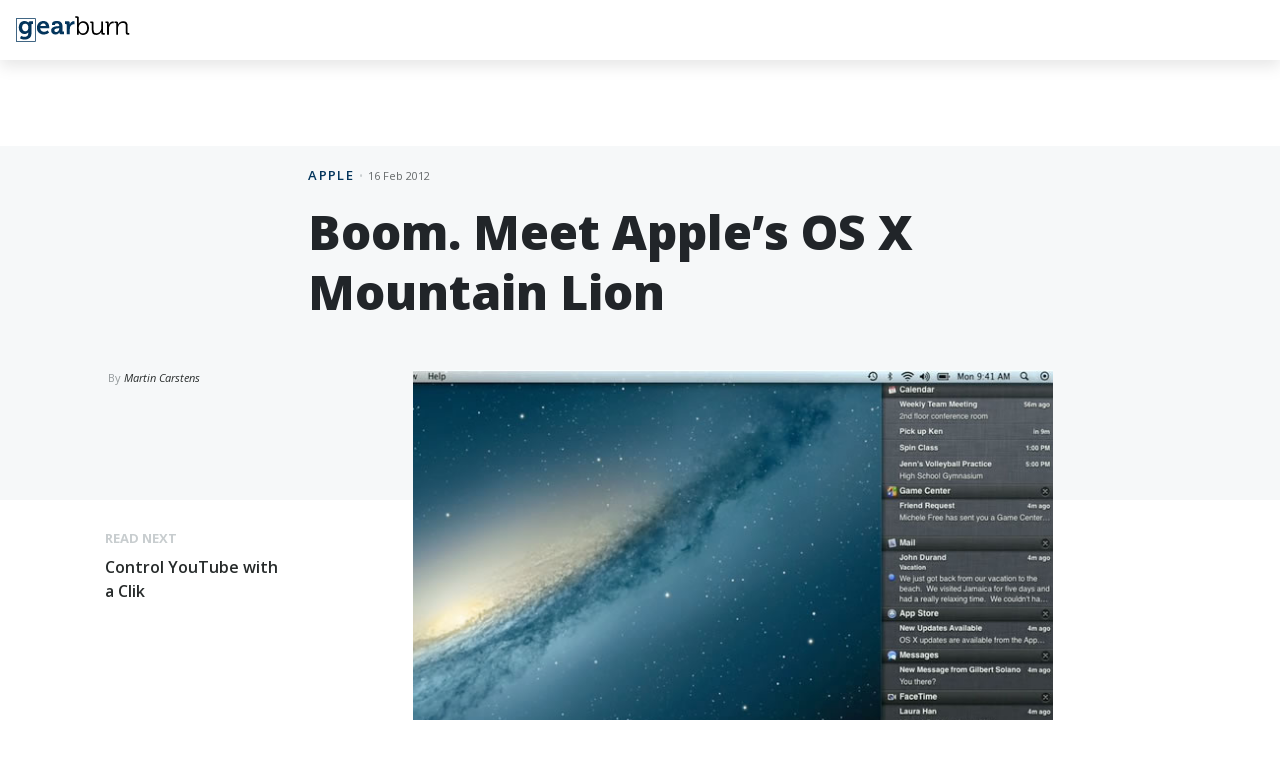

--- FILE ---
content_type: text/html; charset=utf-8
request_url: https://memeburn.com/gearburn/2012/02/boom-meet-mac-os-x-mountain-lion/?amp=1
body_size: 24841
content:
<!DOCTYPE html>
<html lang="en-ZA" amp="" transformed="self;v=1" i-amphtml-layout="" i-amphtml-no-boilerplate="">
<head><meta charset="UTF-8"><meta name="viewport" content="width=device-width,shrink-to-fit=no"><link rel="preconnect" href="https://cdn.ampproject.org"><style amp-runtime="" i-amphtml-version="012510081644000">html{overflow-x:hidden!important}html.i-amphtml-fie{height:100%!important;width:100%!important}html:not([amp4ads]),html:not([amp4ads]) body{height:auto!important}html:not([amp4ads]) body{margin:0!important}body{-webkit-text-size-adjust:100%;-moz-text-size-adjust:100%;-ms-text-size-adjust:100%;text-size-adjust:100%}html.i-amphtml-singledoc.i-amphtml-embedded{-ms-touch-action:pan-y pinch-zoom;touch-action:pan-y pinch-zoom}html.i-amphtml-fie>body,html.i-amphtml-singledoc>body{overflow:visible!important}html.i-amphtml-fie:not(.i-amphtml-inabox)>body,html.i-amphtml-singledoc:not(.i-amphtml-inabox)>body{position:relative!important}html.i-amphtml-ios-embed-legacy>body{overflow-x:hidden!important;overflow-y:auto!important;position:absolute!important}html.i-amphtml-ios-embed{overflow-y:auto!important;position:static}#i-amphtml-wrapper{overflow-x:hidden!important;overflow-y:auto!important;position:absolute!important;top:0!important;left:0!important;right:0!important;bottom:0!important;margin:0!important;display:block!important}html.i-amphtml-ios-embed.i-amphtml-ios-overscroll,html.i-amphtml-ios-embed.i-amphtml-ios-overscroll>#i-amphtml-wrapper{-webkit-overflow-scrolling:touch!important}#i-amphtml-wrapper>body{position:relative!important;border-top:1px solid transparent!important}#i-amphtml-wrapper+body{visibility:visible}#i-amphtml-wrapper+body .i-amphtml-lightbox-element,#i-amphtml-wrapper+body[i-amphtml-lightbox]{visibility:hidden}#i-amphtml-wrapper+body[i-amphtml-lightbox] .i-amphtml-lightbox-element{visibility:visible}#i-amphtml-wrapper.i-amphtml-scroll-disabled,.i-amphtml-scroll-disabled{overflow-x:hidden!important;overflow-y:hidden!important}amp-instagram{padding:54px 0px 0px!important;background-color:#fff}amp-iframe iframe{box-sizing:border-box!important}[amp-access][amp-access-hide]{display:none}[subscriptions-dialog],body:not(.i-amphtml-subs-ready) [subscriptions-action],body:not(.i-amphtml-subs-ready) [subscriptions-section]{display:none!important}amp-experiment,amp-live-list>[update]{display:none}amp-list[resizable-children]>.i-amphtml-loading-container.amp-hidden{display:none!important}amp-list [fetch-error],amp-list[load-more] [load-more-button],amp-list[load-more] [load-more-end],amp-list[load-more] [load-more-failed],amp-list[load-more] [load-more-loading]{display:none}amp-list[diffable] div[role=list]{display:block}amp-story-page,amp-story[standalone]{min-height:1px!important;display:block!important;height:100%!important;margin:0!important;padding:0!important;overflow:hidden!important;width:100%!important}amp-story[standalone]{background-color:#000!important;position:relative!important}amp-story-page{background-color:#757575}amp-story .amp-active>div,amp-story .i-amphtml-loader-background{display:none!important}amp-story-page:not(:first-of-type):not([distance]):not([active]){transform:translateY(1000vh)!important}amp-autocomplete{position:relative!important;display:inline-block!important}amp-autocomplete>input,amp-autocomplete>textarea{padding:0.5rem;border:1px solid rgba(0,0,0,.33)}.i-amphtml-autocomplete-results,amp-autocomplete>input,amp-autocomplete>textarea{font-size:1rem;line-height:1.5rem}[amp-fx^=fly-in]{visibility:hidden}amp-script[nodom],amp-script[sandboxed]{position:fixed!important;top:0!important;width:1px!important;height:1px!important;overflow:hidden!important;visibility:hidden}
/*# sourceURL=/css/ampdoc.css*/[hidden]{display:none!important}.i-amphtml-element{display:inline-block}.i-amphtml-blurry-placeholder{transition:opacity 0.3s cubic-bezier(0.0,0.0,0.2,1)!important;pointer-events:none}[layout=nodisplay]:not(.i-amphtml-element){display:none!important}.i-amphtml-layout-fixed,[layout=fixed][width][height]:not(.i-amphtml-layout-fixed){display:inline-block;position:relative}.i-amphtml-layout-responsive,[layout=responsive][width][height]:not(.i-amphtml-layout-responsive),[width][height][heights]:not([layout]):not(.i-amphtml-layout-responsive),[width][height][sizes]:not(img):not([layout]):not(.i-amphtml-layout-responsive){display:block;position:relative}.i-amphtml-layout-intrinsic,[layout=intrinsic][width][height]:not(.i-amphtml-layout-intrinsic){display:inline-block;position:relative;max-width:100%}.i-amphtml-layout-intrinsic .i-amphtml-sizer{max-width:100%}.i-amphtml-intrinsic-sizer{max-width:100%;display:block!important}.i-amphtml-layout-container,.i-amphtml-layout-fixed-height,[layout=container],[layout=fixed-height][height]:not(.i-amphtml-layout-fixed-height){display:block;position:relative}.i-amphtml-layout-fill,.i-amphtml-layout-fill.i-amphtml-notbuilt,[layout=fill]:not(.i-amphtml-layout-fill),body noscript>*{display:block;overflow:hidden!important;position:absolute;top:0;left:0;bottom:0;right:0}body noscript>*{position:absolute!important;width:100%;height:100%;z-index:2}body noscript{display:inline!important}.i-amphtml-layout-flex-item,[layout=flex-item]:not(.i-amphtml-layout-flex-item){display:block;position:relative;-ms-flex:1 1 auto;flex:1 1 auto}.i-amphtml-layout-fluid{position:relative}.i-amphtml-layout-size-defined{overflow:hidden!important}.i-amphtml-layout-awaiting-size{position:absolute!important;top:auto!important;bottom:auto!important}i-amphtml-sizer{display:block!important}@supports (aspect-ratio:1/1){i-amphtml-sizer.i-amphtml-disable-ar{display:none!important}}.i-amphtml-blurry-placeholder,.i-amphtml-fill-content{display:block;height:0;max-height:100%;max-width:100%;min-height:100%;min-width:100%;width:0;margin:auto}.i-amphtml-layout-size-defined .i-amphtml-fill-content{position:absolute;top:0;left:0;bottom:0;right:0}.i-amphtml-replaced-content,.i-amphtml-screen-reader{padding:0!important;border:none!important}.i-amphtml-screen-reader{position:fixed!important;top:0px!important;left:0px!important;width:4px!important;height:4px!important;opacity:0!important;overflow:hidden!important;margin:0!important;display:block!important;visibility:visible!important}.i-amphtml-screen-reader~.i-amphtml-screen-reader{left:8px!important}.i-amphtml-screen-reader~.i-amphtml-screen-reader~.i-amphtml-screen-reader{left:12px!important}.i-amphtml-screen-reader~.i-amphtml-screen-reader~.i-amphtml-screen-reader~.i-amphtml-screen-reader{left:16px!important}.i-amphtml-unresolved{position:relative;overflow:hidden!important}.i-amphtml-select-disabled{-webkit-user-select:none!important;-ms-user-select:none!important;user-select:none!important}.i-amphtml-notbuilt,[layout]:not(.i-amphtml-element),[width][height][heights]:not([layout]):not(.i-amphtml-element),[width][height][sizes]:not(img):not([layout]):not(.i-amphtml-element){position:relative;overflow:hidden!important;color:transparent!important}.i-amphtml-notbuilt:not(.i-amphtml-layout-container)>*,[layout]:not([layout=container]):not(.i-amphtml-element)>*,[width][height][heights]:not([layout]):not(.i-amphtml-element)>*,[width][height][sizes]:not([layout]):not(.i-amphtml-element)>*{display:none}amp-img:not(.i-amphtml-element)[i-amphtml-ssr]>img.i-amphtml-fill-content{display:block}.i-amphtml-notbuilt:not(.i-amphtml-layout-container),[layout]:not([layout=container]):not(.i-amphtml-element),[width][height][heights]:not([layout]):not(.i-amphtml-element),[width][height][sizes]:not(img):not([layout]):not(.i-amphtml-element){color:transparent!important;line-height:0!important}.i-amphtml-ghost{visibility:hidden!important}.i-amphtml-element>[placeholder],[layout]:not(.i-amphtml-element)>[placeholder],[width][height][heights]:not([layout]):not(.i-amphtml-element)>[placeholder],[width][height][sizes]:not([layout]):not(.i-amphtml-element)>[placeholder]{display:block;line-height:normal}.i-amphtml-element>[placeholder].amp-hidden,.i-amphtml-element>[placeholder].hidden{visibility:hidden}.i-amphtml-element:not(.amp-notsupported)>[fallback],.i-amphtml-layout-container>[placeholder].amp-hidden,.i-amphtml-layout-container>[placeholder].hidden{display:none}.i-amphtml-layout-size-defined>[fallback],.i-amphtml-layout-size-defined>[placeholder]{position:absolute!important;top:0!important;left:0!important;right:0!important;bottom:0!important;z-index:1}amp-img[i-amphtml-ssr]:not(.i-amphtml-element)>[placeholder]{z-index:auto}.i-amphtml-notbuilt>[placeholder]{display:block!important}.i-amphtml-hidden-by-media-query{display:none!important}.i-amphtml-element-error{background:red!important;color:#fff!important;position:relative!important}.i-amphtml-element-error:before{content:attr(error-message)}i-amp-scroll-container,i-amphtml-scroll-container{position:absolute;top:0;left:0;right:0;bottom:0;display:block}i-amp-scroll-container.amp-active,i-amphtml-scroll-container.amp-active{overflow:auto;-webkit-overflow-scrolling:touch}.i-amphtml-loading-container{display:block!important;pointer-events:none;z-index:1}.i-amphtml-notbuilt>.i-amphtml-loading-container{display:block!important}.i-amphtml-loading-container.amp-hidden{visibility:hidden}.i-amphtml-element>[overflow]{cursor:pointer;position:relative;z-index:2;visibility:hidden;display:initial;line-height:normal}.i-amphtml-layout-size-defined>[overflow]{position:absolute}.i-amphtml-element>[overflow].amp-visible{visibility:visible}template{display:none!important}.amp-border-box,.amp-border-box *,.amp-border-box :after,.amp-border-box :before{box-sizing:border-box}amp-pixel{display:none!important}amp-analytics,amp-auto-ads,amp-story-auto-ads{position:fixed!important;top:0!important;width:1px!important;height:1px!important;overflow:hidden!important;visibility:hidden}amp-story{visibility:hidden!important}html.i-amphtml-fie>amp-analytics{position:initial!important}[visible-when-invalid]:not(.visible),form [submit-error],form [submit-success],form [submitting]{display:none}amp-accordion{display:block!important}@media (min-width:1px){:where(amp-accordion>section)>:first-child{margin:0;background-color:#efefef;padding-right:20px;border:1px solid #dfdfdf}:where(amp-accordion>section)>:last-child{margin:0}}amp-accordion>section{float:none!important}amp-accordion>section>*{float:none!important;display:block!important;overflow:hidden!important;position:relative!important}amp-accordion,amp-accordion>section{margin:0}amp-accordion:not(.i-amphtml-built)>section>:last-child{display:none!important}amp-accordion:not(.i-amphtml-built)>section[expanded]>:last-child{display:block!important}
/*# sourceURL=/css/ampshared.css*/</style><meta http-equiv="X-UA-Compatible" content="IE=edge"><meta name="amp-to-amp-navigation" content="AMP-Redirect-To; AMP.navigateTo"><meta name="mobile-web-app-capable" content="yes"><meta name="apple-mobile-web-app-capable" content="yes"><meta name="apple-mobile-web-app-title" content="Gearburn - Incisive reviews for the gadget and gaming obsessed"><meta name="robots" content="index, follow, max-image-preview:large, max-snippet:-1, max-video-preview:-1"><meta property="og:locale" content="en_US"><meta property="og:type" content="article"><meta property="og:title" content="Boom. Meet Apple's OS X Mountain Lion - Gearburn"><meta property="og:description" content="That was unexpected. Apple today, just seven months after introducing the world to OS X Lion, revealed a preview of the next version of..."><meta property="og:url" content="https://memeburn.com/gearburn/2012/02/boom-meet-mac-os-x-mountain-lion/"><meta property="og:site_name" content="Gearburn"><meta property="article:publisher" content="http://www.facebook.com/gearburn"><meta property="article:published_time" content="2012-02-16T19:06:30+00:00"><meta property="article:modified_time" content="2012-02-17T08:14:32+00:00"><meta property="og:image" content="https://memeburn.com/gearburn/wp-content/uploads/sites/3/2012/02/notification_center_mac.jpg"><meta property="og:image:width" content="650"><meta property="og:image:height" content="388"><meta name="twitter:card" content="summary_large_image"><meta name="twitter:creator" content="@gearburn"><meta name="twitter:site" content="@gearburn"><meta name="twitter:label1" content="Written by"><meta name="twitter:data1" content="Martin Carstens"><meta name="twitter:label2" content="Est. reading time"><meta name="twitter:data2" content="4 minutes"><meta name="shareaholic:site_name" content="Gearburn"><meta name="shareaholic:language" content="en-ZA"><meta name="shareaholic:url" content="https://memeburn.com/gearburn/2012/02/boom-meet-mac-os-x-mountain-lion/"><meta name="shareaholic:keywords" content="tag:apple, tag:mac, tag:os x mountain lion, tag:preview, cat:apple, type:post"><meta name="shareaholic:article_published_time" content="2012-02-16T21:06:30+02:00"><meta name="shareaholic:article_modified_time" content="2012-02-17T10:14:32+02:00"><meta name="shareaholic:shareable_page" content="true"><meta name="shareaholic:article_author_name" content="Martin Carstens"><meta name="shareaholic:site_id" content="7e1c171cc04925d4904be08b57823443"><meta name="shareaholic:wp_version" content="9.7.1"><meta name="shareaholic:image" content="https://memeburn.com/gearburn/wp-content/uploads/sites/3/2012/02/notification_center_mac.jpg"><meta name="generator" content="WordPress 5.8.1"><meta name="msapplication-TileImage" content="https://memeburn.com/gearburn/wp-content/uploads/sites/3/2019/04/cropped-ic_gearburn-270x270.png"><meta name="generator" content="AMP Plugin v2.1.4; mode=transitional"><meta name="msapplication-TileImage" content="https://memeburn.com/gearburn/wp-content/uploads/sites/3/2019/04/cropped-ic_gearburn-270x270.png"><link rel="preconnect" href="https://fonts.gstatic.com" crossorigin=""><link rel="dns-prefetch" href="https://fonts.gstatic.com"><link rel="preconnect" href="https://fonts.gstatic.com/" crossorigin=""><link rel="dns-prefetch" href="//cdnjs.cloudflare.com"><link rel="dns-prefetch" href="//platform.twitter.com"><link rel="dns-prefetch" href="//fonts.googleapis.com"><link rel="dns-prefetch" href="//s.w.org"><link rel="dns-prefetch" href="//m9m6e2w5.stackpathcdn.com"><link rel="dns-prefetch" href="//cdn.shareaholic.net"><link rel="dns-prefetch" href="//www.shareaholic.net"><link rel="dns-prefetch" href="//analytics.shareaholic.com"><link rel="dns-prefetch" href="//recs.shareaholic.com"><link rel="dns-prefetch" href="//partner.shareaholic.com"><link rel="preload" href="//cdn.shareaholic.net/assets/pub/shareaholic.js" as="script"><script async="" src="https://cdn.ampproject.org/v0.mjs" type="module" crossorigin="anonymous"></script><script async nomodule src="https://cdn.ampproject.org/v0.js" crossorigin="anonymous"></script><script src="https://cdn.ampproject.org/v0/amp-ad-0.1.mjs" async="" custom-element="amp-ad" type="module" crossorigin="anonymous"></script><script async nomodule src="https://cdn.ampproject.org/v0/amp-ad-0.1.js" crossorigin="anonymous" custom-element="amp-ad"></script><script src="https://cdn.ampproject.org/v0/amp-analytics-0.1.mjs" async="" custom-element="amp-analytics" type="module" crossorigin="anonymous"></script><script async nomodule src="https://cdn.ampproject.org/v0/amp-analytics-0.1.js" crossorigin="anonymous" custom-element="amp-analytics"></script><script src="https://cdn.ampproject.org/v0/amp-form-0.1.mjs" async="" custom-element="amp-form" type="module" crossorigin="anonymous"></script><script async nomodule src="https://cdn.ampproject.org/v0/amp-form-0.1.js" crossorigin="anonymous" custom-element="amp-form"></script><script src="https://cdn.ampproject.org/v0/amp-iframe-0.1.mjs" async="" custom-element="amp-iframe" type="module" crossorigin="anonymous"></script><script async nomodule src="https://cdn.ampproject.org/v0/amp-iframe-0.1.js" crossorigin="anonymous" custom-element="amp-iframe"></script><link rel="shortcut icon" href="https://memeburn.com/gearburn/wp-content/themes/Burnmedia/favicon.ico"><link rel="icon" href="https://memeburn.com/gearburn/wp-content/uploads/sites/3/2019/04/cropped-ic_gearburn-32x32.png" sizes="32x32"><link rel="icon" href="https://memeburn.com/gearburn/wp-content/uploads/sites/3/2019/04/cropped-ic_gearburn-192x192.png" sizes="192x192"><link rel="icon" href="https://memeburn.com/gearburn/wp-content/uploads/sites/3/2019/04/cropped-ic_gearburn-32x32.png" sizes="32x32"><link rel="icon" href="https://memeburn.com/gearburn/wp-content/uploads/sites/3/2019/04/cropped-ic_gearburn-192x192.png" sizes="192x192"><link crossorigin="anonymous" rel="stylesheet" id=" add_google_fonts -css" href="https://fonts.googleapis.com/css?family=Open+Sans%3A400%2C400i%2C600%2C700%2C800&amp;ver=5.8.1" type="text/css" media="all"><style amp-custom="">.amp-wp-enforced-sizes{-o-object-fit:contain;object-fit:contain}amp-iframe iframe,amp-iframe noscript,amp-img img,amp-img noscript{image-rendering:inherit;-o-object-fit:inherit;object-fit:inherit;-o-object-position:inherit;object-position:inherit}.aligncenter{clear:both}@-webkit-keyframes a{to{-webkit-transform:rotate(1turn);transform:rotate(1turn)}}@keyframes a{to{-webkit-transform:rotate(1turn);transform:rotate(1turn)}}@-webkit-keyframes b{0%{background-position:0 0}to{background-position:30px 0}}@keyframes b{0%{background-position:0 0}to{background-position:30px 0}}@keyframes elb-liveblog-highlight{0%{background:#fefcbf}100%{background:none}}@keyframes fadeOut{0%{opacity:1}100%{opacity:0}}:root{--blue:#09a4d8;--indigo:#6610f2;--purple:#6f42c1;--pink:#e83e8c;--red:#960000;--orange:#f1551b;--yellow:#ffc107;--green:#035302;--teal:#20c997;--cyan:#17a2b8;--white:#fff;--gray:#6c757d;--gray-dark:#343a40;--primary:#6f31cd;--secondary:#6c757d;--success:#035302;--info:#17a2b8;--warning:#ffc107;--danger:#960000;--light:#f8f9fa;--dark:#343a40;--breakpoint-xs:0;--breakpoint-sm:576px;--breakpoint-md:768px;--breakpoint-lg:992px;--breakpoint-xl:1140px;--font-family-sans-serif:"Open Sans",sans-serif;--font-family-monospace:SFMono-Regular,Menlo,Monaco,Consolas,"Liberation Mono","Courier New",monospace}*,::after,::before{-webkit-box-sizing:border-box;box-sizing:border-box}html{font-family:sans-serif;line-height:1.15;-webkit-text-size-adjust:100%;-ms-text-size-adjust:100%;-ms-overflow-style:scrollbar;-webkit-tap-highlight-color:transparent}article,footer,header,main{display:block}body{margin:0;font-family:"Open Sans",sans-serif;font-size:1rem;font-weight:400;line-height:1.5;color:#212529;text-align:left;background-color:#fff}:root:not(#_):not(#_):not(#_):not(#_):not(#_):not(#_):not(#_) [tabindex="-1"]:focus{outline:0}h1,h2,h3,h4{margin-top:0;margin-bottom:.5rem}p{margin-top:0;margin-bottom:1rem}ul{margin-top:0;margin-bottom:1rem}ul ul{margin-bottom:0}blockquote{margin:0 0 1rem}b,strong{font-weight:bolder}a{color:#6f31cd;text-decoration:none;background-color:transparent;-webkit-text-decoration-skip:objects}a:hover{color:#4e228f;text-decoration:underline}a:not([href]):not([tabindex]){color:inherit;text-decoration:none}a:not([href]):not([tabindex]):focus,a:not([href]):not([tabindex]):hover{color:inherit;text-decoration:none}a:not([href]):not([tabindex]):focus{outline:0}amp-img{vertical-align:middle;border-style:none}svg:not(:root){overflow:hidden;vertical-align:middle}label{display:inline-block;margin-bottom:.5rem}input{margin:0;font-family:inherit;font-size:inherit;line-height:inherit}input{overflow:visible}[type=reset],[type=submit],html [type=button]{-webkit-appearance:button}[type=button]::-moz-focus-inner,[type=reset]::-moz-focus-inner,[type=submit]::-moz-focus-inner{padding:0;border-style:none}input[type=checkbox],input[type=radio]{-webkit-box-sizing:border-box;box-sizing:border-box;padding:0}input[type=date],input[type=datetime-local],input[type=month],input[type=time]{-webkit-appearance:listbox}[type=number]::-webkit-inner-spin-button,[type=number]::-webkit-outer-spin-button{height:auto}[type=search]{outline-offset:-2px;-webkit-appearance:none}[type=search]::-webkit-search-cancel-button,[type=search]::-webkit-search-decoration{-webkit-appearance:none}::-webkit-file-upload-button{font:inherit;-webkit-appearance:button}:root:not(#_):not(#_):not(#_):not(#_):not(#_):not(#_):not(#_) [hidden]{display:none}.h4,h1,h2,h3,h4{margin-bottom:.5rem;font-family:inherit;font-weight:500;line-height:1.2;color:inherit}h1{font-size:2.5rem}h2{font-size:2rem}h3{font-size:1.75rem}.h4,h4{font-size:1.5rem}.container{width:100%;padding-right:15px;padding-left:15px;margin-right:auto;margin-left:auto}@media (min-width:576px){.container{max-width:540px}}@media (min-width:768px){.container{max-width:720px}}@media (min-width:992px){.container{max-width:960px}}@media (min-width:1140px){.container{max-width:1420px}}.container-fluid{width:100%;padding-right:15px;padding-left:15px;margin-right:auto;margin-left:auto}.row{display:-webkit-box;display:-ms-flexbox;display:flex;-ms-flex-wrap:wrap;flex-wrap:wrap;margin-right:-15px;margin-left:-15px}.col,.col-12,.col-lg-10,.col-lg-11,.col-md-12,.col-md-3,.col-md-4,.col-md-6,.col-md-8,.col-md-9,.col-sm-6{position:relative;width:100%;min-height:1px;padding-right:15px;padding-left:15px}.col{-ms-flex-preferred-size:0;flex-basis:0;-webkit-box-flex:1;-ms-flex-positive:1;flex-grow:1;max-width:100%}.col-12{-webkit-box-flex:0;-ms-flex:0 0 100%;flex:0 0 100%;max-width:100%}@media (min-width:576px){.col-sm-6{-webkit-box-flex:0;-ms-flex:0 0 50%;flex:0 0 50%;max-width:50%}}@media (min-width:768px){.col-md-3{-webkit-box-flex:0;-ms-flex:0 0 25%;flex:0 0 25%;max-width:25%}.col-md-4{-webkit-box-flex:0;-ms-flex:0 0 33.33333%;flex:0 0 33.33333%;max-width:33.33333%}.col-md-6{-webkit-box-flex:0;-ms-flex:0 0 50%;flex:0 0 50%;max-width:50%}.col-md-8{-webkit-box-flex:0;-ms-flex:0 0 66.66667%;flex:0 0 66.66667%;max-width:66.66667%}.col-md-9{-webkit-box-flex:0;-ms-flex:0 0 75%;flex:0 0 75%;max-width:75%}.col-md-12{-webkit-box-flex:0;-ms-flex:0 0 100%;flex:0 0 100%;max-width:100%}.offset-md-3{margin-left:25%}}@media (min-width:992px){.col-lg-10{-webkit-box-flex:0;-ms-flex:0 0 83.33333%;flex:0 0 83.33333%;max-width:83.33333%}.col-lg-11{-webkit-box-flex:0;-ms-flex:0 0 91.66667%;flex:0 0 91.66667%;max-width:91.66667%}.offset-lg-1{margin-left:8.33333%}}.form-control{display:block;width:100%;padding:.375rem .75rem;font-size:1rem;line-height:1.5;color:#495057;background-color:#fff;background-clip:padding-box;border:1px solid #ced4da;border-radius:2px;-webkit-transition:border-color .15s ease-in-out,-webkit-box-shadow .15s ease-in-out;transition:border-color .15s ease-in-out,-webkit-box-shadow .15s ease-in-out;transition:border-color .15s ease-in-out,box-shadow .15s ease-in-out;transition:border-color .15s ease-in-out,box-shadow .15s ease-in-out,-webkit-box-shadow .15s ease-in-out}@media screen and (prefers-reduced-motion:reduce){.form-control{-webkit-transition:none;transition:none}}.form-control::-ms-expand{background-color:transparent;border:0}.form-control:focus{color:#495057;background-color:#fff;border-color:#b797e6;outline:0;-webkit-box-shadow:0 0 0 .2rem rgba(111,49,205,.25);box-shadow:0 0 0 .2rem rgba(111,49,205,.25)}.form-control::-webkit-input-placeholder{color:#6c757d;opacity:1}.form-control:-ms-input-placeholder{color:#6c757d;opacity:1}.form-control::-ms-input-placeholder{color:#6c757d;opacity:1}.form-control::placeholder{color:#6c757d;opacity:1}.form-control:disabled,.form-control[readonly]{background-color:#e9ecef;opacity:1}.btn{display:inline-block;font-weight:400;text-align:center;white-space:nowrap;vertical-align:middle;-webkit-user-select:none;-moz-user-select:none;-ms-user-select:none;user-select:none;border:1px solid transparent;padding:.375rem .75rem;font-size:1rem;line-height:1.5;border-radius:2px;-webkit-transition:color .15s ease-in-out,background-color .15s ease-in-out,border-color .15s ease-in-out,-webkit-box-shadow .15s ease-in-out;transition:color .15s ease-in-out,background-color .15s ease-in-out,border-color .15s ease-in-out,-webkit-box-shadow .15s ease-in-out;transition:color .15s ease-in-out,background-color .15s ease-in-out,border-color .15s ease-in-out,box-shadow .15s ease-in-out;transition:color .15s ease-in-out,background-color .15s ease-in-out,border-color .15s ease-in-out,box-shadow .15s ease-in-out,-webkit-box-shadow .15s ease-in-out}@media screen and (prefers-reduced-motion:reduce){.btn{-webkit-transition:none;transition:none}}.btn:focus,.btn:hover{text-decoration:none}.btn:focus-within,.btn:focus{outline:0;-webkit-box-shadow:0 0 0 .2rem rgba(111,49,205,.25);box-shadow:0 0 0 .2rem rgba(111,49,205,.25)}.btn:disabled{opacity:.65}.btn:not(:disabled):not(.disabled){cursor:pointer}.btn:not(:disabled):not(.disabled):active{background-image:none}@-webkit-keyframes progress-bar-stripes{from{background-position:1rem 0}to{background-position:0 0}}@keyframes progress-bar-stripes{from{background-position:1rem 0}to{background-position:0 0}}.close{float:right;font-size:1.5rem;font-weight:700;line-height:1;color:#000;text-shadow:0 1px 0 #fff;opacity:.5}.close:not(:disabled):not(.disabled){cursor:pointer}.close:not(:disabled):not(.disabled):focus,.close:not(:disabled):not(.disabled):hover{color:#000;text-decoration:none;opacity:.75}:root:not(#_):not(#_):not(#_):not(#_):not(#_):not(#_):not(#_) .d-none{display:none}:root:not(#_):not(#_):not(#_):not(#_):not(#_):not(#_):not(#_) .d-block{display:block}:root:not(#_):not(#_):not(#_):not(#_):not(#_):not(#_):not(#_) .d-flex{display:-webkit-box;display:-ms-flexbox;display:flex}@media (min-width:576px){:root:not(#_):not(#_):not(#_):not(#_):not(#_):not(#_):not(#_) .d-sm-none{display:none}:root:not(#_):not(#_):not(#_):not(#_):not(#_):not(#_):not(#_) .d-sm-block{display:block}}@media (min-width:768px){:root:not(#_):not(#_):not(#_):not(#_):not(#_):not(#_):not(#_) .d-md-inline-block{display:inline-block}:root:not(#_):not(#_):not(#_):not(#_):not(#_):not(#_):not(#_) .d-md-block{display:block}}@media (min-width:992px){:root:not(#_):not(#_):not(#_):not(#_):not(#_):not(#_):not(#_) .d-lg-none{display:none}:root:not(#_):not(#_):not(#_):not(#_):not(#_):not(#_):not(#_) .d-lg-inline-block{display:inline-block}:root:not(#_):not(#_):not(#_):not(#_):not(#_):not(#_):not(#_) .d-lg-block{display:block}:root:not(#_):not(#_):not(#_):not(#_):not(#_):not(#_):not(#_) .d-lg-flex{display:-webkit-box;display:-ms-flexbox;display:flex}}:root:not(#_):not(#_):not(#_):not(#_):not(#_):not(#_):not(#_) .justify-content-between{-webkit-box-pack:justify;-ms-flex-pack:justify;justify-content:space-between}:root:not(#_):not(#_):not(#_):not(#_):not(#_):not(#_):not(#_) .float-left{float:left}:root:not(#_):not(#_):not(#_):not(#_):not(#_):not(#_):not(#_) .float-right{float:right}:root:not(#_):not(#_):not(#_):not(#_):not(#_):not(#_):not(#_) .mb-4{margin-bottom:1.5rem}:root:not(#_):not(#_):not(#_):not(#_):not(#_):not(#_):not(#_) .mb-5{margin-bottom:3rem}:root:not(#_):not(#_):not(#_):not(#_):not(#_):not(#_):not(#_) .py-3{padding-top:1rem}:root:not(#_):not(#_):not(#_):not(#_):not(#_):not(#_):not(#_) .py-3{padding-bottom:1rem}:root:not(#_):not(#_):not(#_):not(#_):not(#_):not(#_):not(#_) .py-4{padding-top:1.5rem}:root:not(#_):not(#_):not(#_):not(#_):not(#_):not(#_):not(#_) .py-4{padding-bottom:1.5rem}@media (min-width:768px){:root:not(#_):not(#_):not(#_):not(#_):not(#_):not(#_):not(#_) .mb-md-0{margin-bottom:0}:root:not(#_):not(#_):not(#_):not(#_):not(#_):not(#_):not(#_) .py-md-5{padding-top:3rem}:root:not(#_):not(#_):not(#_):not(#_):not(#_):not(#_):not(#_) .py-md-5{padding-bottom:3rem}}:root:not(#_):not(#_):not(#_):not(#_):not(#_):not(#_):not(#_) .text-left{text-align:left}:root:not(#_):not(#_):not(#_):not(#_):not(#_):not(#_):not(#_) .text-center{text-align:center}@media (min-width:768px){:root:not(#_):not(#_):not(#_):not(#_):not(#_):not(#_):not(#_) .text-md-left{text-align:left}:root:not(#_):not(#_):not(#_):not(#_):not(#_):not(#_):not(#_) .text-md-right{text-align:right}:root:not(#_):not(#_):not(#_):not(#_):not(#_):not(#_):not(#_) .text-md-center{text-align:center}}@media print{:root:not(#_):not(#_):not(#_):not(#_):not(#_):not(#_) *,:root:not(#_):not(#_):not(#_):not(#_):not(#_):not(#_):not(#_):not(#_) ::after,:root:not(#_):not(#_):not(#_):not(#_):not(#_):not(#_):not(#_):not(#_) ::before{text-shadow:none;-webkit-box-shadow:none;box-shadow:none}a:not(.btn){text-decoration:underline}blockquote{border:1px solid #adb5bd;page-break-inside:avoid}amp-img{page-break-inside:avoid}h2,h3,p{orphans:3;widows:3}h2,h3{page-break-after:avoid}@page{size:a3}:root:not(#_):not(#_):not(#_):not(#_):not(#_):not(#_):not(#_):not(#_) body{min-width:992px}:root:not(#_):not(#_):not(#_):not(#_):not(#_):not(#_):not(#_) .container{min-width:992px}}.container-fluid{max-width:1420px}body{overflow-x:hidden;-moz-osx-font-smoothing:grayscale;-webkit-font-smoothing:antialiased}body .wrapper{overflow-x:hidden}#page{position:relative}body.category,body.single{overflow-x:initial}body.category .wrapper,body.single .wrapper{overflow-x:initial}.widget-wrap.d-lg-none .textwidget.custom-html-widget>div{margin:0 auto}h1{font-size:28px;font-size:1.75rem}h2{font-size:28px;font-size:1.75rem}h3{font-size:28px;font-size:1.75rem}.h4,h4{font-size:28px;font-size:1.75rem}@font-face{font-family:burnicons;src:url("https://memeburn.com/gearburn/wp-content/themes/Burnmedia/fonts/burnicons.eot?e7ihsj");src:url("https://memeburn.com/gearburn/wp-content/themes/Burnmedia/fonts/burnicons.eot?e7ihsj#iefix") format("embedded-opentype"),url("https://memeburn.com/gearburn/wp-content/themes/Burnmedia/fonts/burnicons.ttf?e7ihsj") format("truetype"),url("https://memeburn.com/gearburn/wp-content/themes/Burnmedia/fonts/burnicons.woff?e7ihsj") format("woff"),url("https://memeburn.com/gearburn/wp-content/themes/Burnmedia/fonts/burnicons.svg?e7ihsj#burnicons") format("svg");font-weight:400;font-style:normal}[class*=" icon-"],[class^=icon-]{speak:none;font-style:normal;font-weight:400;font-variant:normal;text-transform:none;line-height:1;-webkit-font-smoothing:antialiased;-moz-osx-font-smoothing:grayscale}:root:not(#_):not(#_):not(#_):not(#_):not(#_):not(#_):not(#_):not(#_) [class*=" icon-"],:root:not(#_):not(#_):not(#_):not(#_):not(#_):not(#_):not(#_) [class^=icon-]{font-family:burnicons}.icon-chevron:before{content:""}.icon-cross:before{content:""}.icon-search:before{content:""}.ad__buffer{position:relative}.ad__buffer--600-high{min-height:880px}.ad__wrap{background-color:#f6f8f9;padding:20px 0;margin-top:40px;margin-left:-15px;margin-right:-15px}.ad__container{margin:20px auto}.ad__container--300xsticky{display:block;position:relative;width:300px;height:100%}@media (min-width:992px){.ad__container--300xsticky{min-height:876px}}.ad__container--sticky-inner{position:-webkit-sticky;position:sticky;top:20px;width:300px;margin-bottom:15px;background-color:#f6f8f9}.ad__container--sticky-outer-half{width:100%;min-height:50%}.ad__container--right{right:0;top:0}@media (min-width:576px){.ad__buffer{position:relative}.ad__buffer--300-right{padding-right:calc(300px + 45px)}.ad__buffer--600-high{min-height:900px}.ad__wrap{background-color:none;padding:0;margin:0}.ad__container{margin:0;position:absolute}}.mobile-anchor{position:fixed;text-align:center;bottom:0;right:0;left:0;-webkit-transform:translateY(0);transform:translateY(0);z-index:99}.headpanel{border-bottom:1px solid #272b2b;position:relative;padding-bottom:15px;margin-bottom:30px}.headpanel:after{display:block;content:"";width:24px;height:6px;position:absolute;left:0;bottom:-1px;background-color:#960000}.headpanel h2,.headpanel h2 a{font-size:21px;font-size:1.3125rem;text-transform:uppercase;font-weight:400;letter-spacing:.1em;color:#272b2b}.headpanel h2 a:hover,.headpanel h2:hover{text-decoration:none}.headpanel__more{display:inline-block;color:#960000;line-height:24px;margin-top:5px;text-transform:uppercase;font-size:11px;font-size:.6875rem;font-weight:600;letter-spacing:.05em}.headpanel__more:hover{text-decoration:none;color:#630000}.headpanel__more i{display:inline-block;font-size:10px;font-size:.625rem;margin-left:5px;-webkit-transform:translateY(-1px) rotate(-90deg);transform:translateY(-1px) rotate(-90deg)}.headpanel__more span{display:none}@media (min-width:576px){.headpanel h2,.headpanel h2 a{font-size:32px;font-size:2rem}.headpanel__more{margin-top:15px;font-size:13px;font-size:.8125rem}.headpanel__more span{display:initial}}.nav-headroom{position:fixed;display:block;top:0;left:0;right:0;height:90px;z-index:999;-webkit-transform:translateY(0);transform:translateY(0);-webkit-transition:.2s -webkit-transform ease-in-out;transition:.2s -webkit-transform ease-in-out;transition:.2s transform ease-in-out;transition:.2s transform ease-in-out,.2s -webkit-transform ease-in-out}.wrapper.headroom--single{margin-top:0}.nav-search{position:absolute;top:30px;height:60px;width:100%;background-color:#fff;opacity:0;pointer-events:none;-webkit-transition:.1s opacity;transition:.1s opacity}.nav-search__input{width:98%}.nav-search form{display:block;width:100%}.nav-search input.form-control{display:block;line-height:60px;padding:0;margin:0 15px;width:calc(100% - 30px);border:none;background-color:transparent;text-align:center}.nav-search input.form-control::-webkit-input-placeholder{color:#93999b;-webkit-transition:.2s color;transition:.2s color}.nav-search input.form-control:-ms-input-placeholder{color:#93999b;-webkit-transition:.2s color;transition:.2s color}.nav-search input.form-control::-ms-input-placeholder{color:#93999b;-webkit-transition:.2s color;transition:.2s color}.nav-search input.form-control::placeholder{color:#93999b;-webkit-transition:.2s color;transition:.2s color}.nav-search input.form-control:focus{outline:0;-webkit-box-shadow:none;box-shadow:none}:root:not(#_):not(#_):not(#_):not(#_):not(#_):not(#_):not(#_):not(#_) .nav-search input.form-control:focus{border:none}.nav-search input.form-control:focus::-webkit-input-placeholder{color:#fff}.nav-search input.form-control:focus:-ms-input-placeholder{color:#fff}.nav-search input.form-control:focus::-ms-input-placeholder{color:#fff}.nav-search input.form-control:focus::placeholder{color:#fff}.single__hero.wrapper{padding-bottom:170px;margin-bottom:-130px}.single__hero.wrappy{padding-bottom:170px;margin-bottom:-150px;background-color:#f6f8f9}@media (min-width:768px){.single__hero.wrappy{margin-bottom:-130px}}.single__next{display:block;float:right;max-width:173px}.single__next .h4{color:#c8cdcf;text-transform:uppercase;font-weight:700;font-size:13px;font-size:.8125rem;line-height:17px;display:block}.single__next a{color:#272b2b;font-weight:600}.single__next-wrap{display:block;margin-top:50px}.single__postblock .posted-on a{color:#65696a}.single__author-wrap{float:left;text-align:left;width:170px;position:relative;margin-left:auto;padding-top:6px;height:55px;font-size:11px;color:#93999b}.single__author-wrap a{font-style:italic;color:#272b2b}.single__entry-title{font-weight:800;font-size:34px;font-size:2.125rem;line-height:40px}.single__image{min-height:135px}.single__image amp-img{border-radius:3px}:root:not(#_):not(#_):not(#_):not(#_):not(#_):not(#_):not(#_):not(#_) .single__image amp-img{width:100%;height:auto}.single__share-wrap{display:block;position:absolute;right:0;width:250px}.single__share-wrap--outer{display:block;height:50px;width:40px}.single__entry-content{font-size:14px;font-size:.875rem;line-height:19px;color:#65696a}.single__entry-content amp-iframe{max-width:100%}.single__entry-content amp-img{max-width:100%;height:auto}.single__entry-content p{margin-bottom:22px}.single__entry-content b,.single__entry-content blockquote,.single__entry-content h2,.single__entry-content h3,.single__entry-content h4,.single__entry-content strong{color:#272b2b}.single__entry-content h2{font-weight:700;font-size:18px;font-size:1.125rem;line-height:25px}.single__entry-content h3{font-weight:700;font-size:15px;font-size:.9375rem;line-height:22px}.single__entry-content h4{font-weight:700;font-size:13px;font-size:.8125rem;line-height:20px}.single__entry-content blockquote{font-weight:800;font-size:24px;font-size:1.5rem;line-height:30px;margin-bottom:20px;padding-bottom:1px;position:relative}.single__entry-content blockquote:after,.single__entry-content blockquote:before{content:"";display:block;position:absolute;bottom:0;left:0}.single__entry-content blockquote:before{height:6px;width:20px}.single__entry-content blockquote:after{height:1px;width:50%}.single__author-card{position:relative;margin-top:10px;padding-top:30px;border-top:1px solid #272b2b;display:block;margin-bottom:100px}.single__author-card--photo{padding-left:90px}.single__author-card h4{font-weight:600;font-size:13px;font-size:.8125rem;line-height:18px;color:#272b2b}.single__author-card p{font-size:13px;font-size:.8125rem;overflow:hidden;max-height:36px;color:#65696a}.single__author-card .headpanel__more{float:right;margin:0}.single__author-thumb--container{display:inline-block;vertical-align:middle;overflow:hidden;position:relative;background-color:#eee;width:70px;height:70px;border-radius:35px;margin-right:0}.single__author-thumb--container amp-img{position:absolute;left:50%;top:50%;-webkit-transform:translateY(-50%) translateX(-50%);transform:translateY(-50%) translateX(-50%);width:70px;height:auto}.single__author-thumb--mediablock{position:absolute;top:30px;left:0}.shareaholic-canvas{display:inline-block;width:250px;text-align:right}.single.single-post .entry-footer{opacity:0;pointer-events:none;position:absolute}@media (min-width:768px){.single__entry-title{font-size:48px;font-size:3rem;line-height:60px}.single__author-wrap{float:none;height:60px;padding-top:0}.single__entry-content{font-size:16px;font-size:1rem;line-height:21px}.single__entry-content h2{font-weight:700;font-size:23px;font-size:1.4375rem;line-height:30px}.single__entry-content h3{font-weight:700;font-size:18px;font-size:1.125rem;line-height:28px}.single__entry-content h4{font-weight:700;font-size:16px;font-size:1rem;line-height:26px}.single blockquote{font-weight:800;font-size:34px;font-size:2.125rem;-webkit-transform:translateX(-90px);transform:translateX(-90px);line-height:44px;margin-bottom:40px}.single blockquote:after{width:35%}}.wrapper{display:block;padding:25px 0}.wrapper--grey{background-color:#f6f8f9}.wrapper--dark-grey{background-color:#272b2b}.nav-bar{background-color:#fff;-webkit-box-shadow:0 6px 15px rgba(0,0,0,.1);box-shadow:0 6px 15px rgba(0,0,0,.1);position:relative;height:60px;-webkit-transition:.2s height ease-in-out .2s;transition:.2s height ease-in-out .2s}.nav-bar__logo{display:block;width:187px;height:26px;margin-top:16px;color:transparent;font-size:0;background-image:url("https://memeburn.com/gearburn/wp-content/themes/Burnmedia/assets/brands.svg");opacity:1;-webkit-transition:.1s opacity ease-in-out .2s;transition:.1s opacity ease-in-out .2s}.site__3 .nav-bar__logo{background-position:0 -108px}.nav-bar__icon{line-height:38px;margin-top:10px;padding:0;font-size:18px;font-size:1.125rem;color:#000}.nav-bar__icon:hover{color:#272b2b}.nav-bar__icon:focus{-webkit-box-shadow:none;box-shadow:none;outline:0}:root:not(#_):not(#_):not(#_):not(#_):not(#_):not(#_):not(#_) .nav-bar__icon--no-cursor{cursor:initial}.nav-bar__icon--grey{color:#c8cdcf}@media (min-width:992px){.nav-bar__subscribe-wrapper{min-width:230px}}.postblock--xs-mini article{position:relative;padding-left:90px;margin-bottom:18px}.postblock--xs-mini article .img.postimage,.postblock--xs-mini article amp-img.postimage{-webkit-box-shadow:0 0 9px 0 rgba(0,0,0,.1);box-shadow:0 0 9px 0 rgba(0,0,0,.1);display:none}.postblock--xs-mini article .img.thumb,.postblock--xs-mini article amp-img.thumb{position:absolute;left:0;top:0;width:80px}.postblock h2{font-size:15px;font-size:.9375rem;font-weight:700;margin-bottom:12px;line-height:20px}.postblock p{display:none;font-size:13px;font-size:.8125rem;line-height:18px;color:#65696a}.postblock .img,.postblock amp-img{max-width:100%;height:auto;margin-bottom:15px;border-radius:2px;-webkit-box-shadow:0 3px 9px 0 rgba(0,0,0,.1);box-shadow:0 3px 9px 0 rgba(0,0,0,.1)}.postblock .img{background-position:center;background-size:cover;background-color:#f6f8f9;-webkit-transform:scale(1);transform:scale(1);-webkit-transition:.4s background ease-in-out,.3s -webkit-transform ease-out .2s;transition:.4s background ease-in-out,.3s -webkit-transform ease-out .2s;transition:.3s transform ease-out .2s,.4s background ease-in-out;transition:.3s transform ease-out .2s,.4s background ease-in-out,.3s -webkit-transform ease-out .2s}.postblock .img.thumb{width:80px;height:80px}.postblock .img.postimage{padding-bottom:50%}.postblock .img.lazy{background-color:#edf1f3;-webkit-transform:scale(.95);transform:scale(.95)}:root:not(#_):not(#_):not(#_):not(#_):not(#_):not(#_):not(#_) .postblock .img.lazy{background-image:none}.postblock a{color:#000}.postblock a:hover{text-decoration:none}.postblock .author.vcard{display:block;font-size:11px;font-size:.6875rem;line-height:13px;font-style:italic;margin-bottom:0}.postblock--grid h2{font-size:15px;font-size:.9375rem;line-height:18px}.postblock--grid .byline a,.postblock--grid time{color:#65696a}.postblock--no-excerpt .entry-content{display:none}.postblock .divdot{color:#c8cdcf;font-size:10px;display:inline-block;margin:0 1px}.postblock .category{text-transform:uppercase;font-size:11px;font-size:.6875rem;font-weight:600;letter-spacing:.1em}.postblock .posted-on{font-size:11px;font-size:.6875rem}@media (min-width:576px){.postblock--xs-mini article{position:relative;padding-left:0;margin-bottom:18px}.postblock--xs-mini article .img.postimage,.postblock--xs-mini article amp-img.postimage{display:block}.postblock--xs-mini article .img.thumb,.postblock--xs-mini article amp-img.thumb{display:none}.postblock h2{font-size:18px;font-size:1.125rem;font-weight:700;margin-bottom:18px;line-height:26px}.postblock p{display:block}.postblock .category{font-size:13px;font-size:.8125rem}.postblock .author.vcard{font-size:13px;font-size:.8125rem;line-height:17px}}.footer.wrapper{padding-bottom:0}.footer p{color:#c8cdcf;font-size:11px;font-size:.6875rem;margin-bottom:0}.footer__monologo{display:inline-block;margin-bottom:15px;background-image:url("[data-uri]");background-size:cover;height:20px;width:129px}.footer__menu{list-style-type:none;padding:0;margin:0}.footer__menu>li{display:inline-block;margin-right:10px}.footer__menu>li a{text-transform:uppercase;font-size:13px;font-size:.8125rem;font-weight:600;letter-spacing:.1em;color:#93999b;line-height:44px}.footer__menu>li a:hover{text-decoration:none;color:#6c7375}.footer__sprites{list-style-type:none;padding:0;margin:0}.footer__sprites>li{display:inline-block;margin-left:15px}.footer__sprite{display:inline-block;background-size:cover}.footer__sprite--iabsa{width:58px;height:40px;background-position:top right;background-image:url("/wp-content/themes/Burnmedia/assets/accociated_logos.png")}.footer__sprite--fipp{width:92px;height:40px;background-position:top left;background-image:url("/wp-content/themes/Burnmedia/assets/accociated_logos.png")}@media (min-width:768px){.footer__monologo{margin-bottom:0;float:left;margin-right:20px}}.cookie_container{position:fixed;top:140px;right:0;-webkit-transform:translateX(110%);transform:translateX(110%);background-color:#272b2b;z-index:999999;color:#c8cdcf;text-align:center;width:90%;max-width:300px;display:-webkit-box;display:-ms-flexbox;display:flex;-webkit-box-pack:center;-ms-flex-pack:center;justify-content:center;-webkit-box-align:center;-ms-flex-align:center;align-items:center;-webkit-box-orient:vertical;-webkit-box-direction:normal;-ms-flex-direction:column;flex-direction:column;padding:20px 20px 50px;-webkit-transition:all .2s ease-in-out;transition:all .2s ease-in-out}.cookie_container h4{color:#fff;font-weight:800;font-size:24px;margin:12px 0}.cookie_container a{color:#fff;font-weight:600}.cookie_container .cookie_accept{padding:10px 20px;border:1px solid #fff;text-transform:uppercase;cursor:pointer}.interstitial{position:fixed;top:0;left:0;bottom:0;right:0;z-index:1;background-color:rgba(255,255,255,.7);opacity:0;pointer-events:none;display:none;-webkit-box-align:center;-ms-flex-align:center;align-items:center;-webkit-box-pack:center;-ms-flex-pack:center;justify-content:center;-webkit-transition:.3s opacity;transition:.3s opacity}.interstitial__skip{position:absolute;top:0;right:0;width:auto;opacity:0;pointer-events:none;display:none;z-index:1000;text-transform:uppercase;line-height:30px;letter-spacing:.1em;font-size:12px;font-size:.75rem;font-weight:700;-webkit-transition:.2s opacity 0s;transition:.2s opacity 0s}.interstitial__skip .skip{padding:10px 20px;color:#f6f8f9}.interstitial__skip .skip:hover{text-decoration:none}.interstitial__skip .skip .icon-chevron:before{-webkit-transform:rotate(-90deg);transform:rotate(-90deg);display:inline-block}.interstitial__countdown{position:absolute;top:0;width:100%;pointer-events:none;opacity:0;padding-left:10px;text-align:left;z-index:999;color:#f6f8f9;text-transform:uppercase;line-height:30px;letter-spacing:.1em;font-size:12px;font-size:.75rem;font-weight:700;-webkit-transition:.2s opacity 0s;transition:.2s opacity 0s}@media (min-width:992px){.interstitial__countdown{color:#93999b;top:30px;padding-left:0;line-height:60px;text-align:center;font-size:15px;font-size:.9375rem}.interstitial__skip{line-height:60px;right:10px;font-size:15px;font-size:.9375rem}.interstitial__skip .skip{color:#93999b}}.subscribe_overlay{position:fixed;top:0;left:0;right:0;bottom:0;background-color:rgba(0,0,0,.6);display:-webkit-box;display:-ms-flexbox;display:flex;-webkit-box-pack:center;-ms-flex-pack:center;justify-content:center;-webkit-box-align:center;-ms-flex-align:center;align-items:center;opacity:0;pointer-events:none;z-index:1;-webkit-transform:translateY(calc(100% + 1000px));transform:translateY(calc(100% + 1000px));-webkit-transition:opacity .3s ease-in-out;transition:opacity .3s ease-in-out}.subscribe_container{width:80%;max-width:640px;position:relative;display:inline-block;background-color:#fff;padding:35px 20px}.subscribe_container amp-iframe{width:100%;height:350px;border:0;overflow-x:hidden;overflow-y:auto}.close_subscription__overlay{height:100%;width:100%;position:absolute}.sub_form_header{text-align:center}.sub_form_header h3{font-weight:800;font-size:34px;font-size:2.125rem;line-height:40px;margin-bottom:0}.sub_form_header p{font-size:14px;margin:0}.sub_form_footer p{color:#65696a;font-size:14px;margin:0;text-align:center}.sub_form_footer a{color:#65696a;font-weight:600}.sub_form_footer a:hover{text-decoration:none}.loader{position:absolute;z-index:-1;border:5px solid #fff;border-top:5px solid transparent;border-radius:50%;width:50px;height:50px}.close{position:absolute;right:6px;top:6px;width:25px;height:25px;opacity:.3}.close:hover{opacity:1}.close:after,.close:before{content:" ";position:absolute;left:12px;height:25px;width:2px;background-color:#333}.close:before{-webkit-transform:rotate(45deg);transform:rotate(45deg)}.close:after{-webkit-transform:rotate(-45deg);transform:rotate(-45deg)}@-webkit-keyframes spin{0%{-webkit-transform:rotate(0);transform:rotate(0)}100%{-webkit-transform:rotate(360deg);transform:rotate(360deg)}}@keyframes spin{0%{-webkit-transform:rotate(0);transform:rotate(0)}100%{-webkit-transform:rotate(360deg);transform:rotate(360deg)}}.share--full .shareaholic-canvas{width:100%}.share--left .shareaholic-canvas{text-align:left}.nextCard{z-index:10;position:fixed;bottom:0;right:0;display:-webkit-box;display:-ms-flexbox;display:flex;-webkit-box-pack:center;-ms-flex-pack:center;justify-content:center;-webkit-box-align:stretch;-ms-flex-align:stretch;align-items:stretch;max-width:450px;background-color:#fff;padding:20px;border-top:3px solid #000;-webkit-box-shadow:0 3px 9px 0 rgba(0,0,0,.1);box-shadow:0 3px 9px 0 rgba(0,0,0,.1);-webkit-transform:translateX(110%);transform:translateX(110%);-webkit-transition:.8s -webkit-transform ease-in-out;transition:.8s -webkit-transform ease-in-out;transition:.8s transform ease-in-out;transition:.8s transform ease-in-out,.8s -webkit-transform ease-in-out}.nextCard__details{padding-left:20px}.nextCard__title{color:#000;display:block;min-height:76px;font-weight:600}.nextCard__title:hover{color:#272b2b;text-decoration:none}.nextCard__read-more{color:#c8cdcf;display:block;text-align:right;text-transform:uppercase;font-size:14px;font-size:.875rem;letter-spacing:.1em;font-weight:600}.nextCard__read-more:hover{color:#c8cdcf;text-decoration:none}.nextCard .category{display:inline-block}.nextCard .wp-post-image{width:100px;height:100px;border-radius:3px;-webkit-box-shadow:0 0 9px 0 rgba(0,0,0,.1);box-shadow:0 0 9px 0 rgba(0,0,0,.1)}.footerSub{position:fixed;padding:15px 40px 15px 20px;left:0;right:0;bottom:0;background-color:#272b2b;-webkit-transform:translateY(100%);transform:translateY(100%);z-index:1;-webkit-transition:-webkit-transform .3s ease-in-out;transition:-webkit-transform .3s ease-in-out;transition:transform .3s ease-in-out;transition:transform .3s ease-in-out,-webkit-transform .3s ease-in-out}.footerSub p{margin:0;color:#fff}.footerSub .footerSub__button{margin:0;color:#fff;display:inline-block;line-height:26px}.footerSub .footerSub__button:hover{text-decoration:none}.footerSub .footerSub__button--bordered{border:1px solid #fff;text-transform:uppercase;padding:7px 20px;margin-left:20px;font-weight:700;-webkit-transition:all .2s ease-in-out;transition:all .2s ease-in-out}.footerSub .footerSub__button--bordered:hover{background-color:#fff;color:#272b2b}.closeSubButton{position:absolute;right:20px;top:50%;-webkit-transform:translateY(-50%);transform:translateY(-50%);width:22px;height:22px;opacity:.6}.closeSubButton:hover{opacity:1}.closeSubButton:after,.closeSubButton:before{position:absolute;left:10px;content:" ";height:23px;width:2px;background-color:#fff}.closeSubButton:before{-webkit-transform:rotate(45deg);transform:rotate(45deg)}.closeSubButton:after{-webkit-transform:rotate(-45deg);transform:rotate(-45deg)}.site__3 .headpanel:after{background-color:#03355c}.site__3 .category a,.site__3 .headpanel__more{color:#03355c}.site__3 .single__entry-content blockquote:after,.site__3 .single__entry-content blockquote:before{background-color:#03355c}.site__3 .single__entry-content a{color:#03355c}amp-img#wpstats{display:none}#amp-mobile-version-switcher{position:absolute;width:100%;left:0;z-index:100}#amp-mobile-version-switcher>a{display:block;padding:15px 0;font-family:-apple-system,BlinkMacSystemFont,Segoe UI,Roboto,Oxygen-Sans,Ubuntu,Cantarell,Helvetica Neue,sans-serif;font-size:16px;font-weight:600;color:#eaeaea;text-align:center;text-decoration:none;background-color:#444;border:0}#amp-mobile-version-switcher>a:active,#amp-mobile-version-switcher>a:focus,#amp-mobile-version-switcher>a:hover{text-decoration:underline}:root:not(#_):not(#_):not(#_):not(#_):not(#_) .amp-wp-6a19fc1{display:inline-block}:root:not(#_):not(#_):not(#_):not(#_):not(#_) .amp-wp-9ab9bec{margin-bottom:15px}:root:not(#_):not(#_):not(#_):not(#_):not(#_) .amp-wp-e58cc9e{height:250px;width:300px}:root:not(#_):not(#_):not(#_):not(#_):not(#_) .amp-wp-c971d49{background-image:url("https://memeburn.com/gearburn/wp-content/uploads/sites/3/2025/11/Sony-Nov-300x300.jpg")}:root:not(#_):not(#_):not(#_):not(#_):not(#_) .amp-wp-0906af0{background-image:url("https://memeburn.com/gearburn/wp-content/uploads/sites/3/2025/11/Sony-Nov-150x150.jpg")}:root:not(#_):not(#_):not(#_):not(#_):not(#_) .amp-wp-9c5ff3b{background-image:url("https://memeburn.com/gearburn/wp-content/uploads/sites/3/2016/11/black-friday-300x169.jpg")}:root:not(#_):not(#_):not(#_):not(#_):not(#_) .amp-wp-5eb6d52{background-image:url("https://memeburn.com/gearburn/wp-content/uploads/sites/3/2016/11/black-friday-150x150.jpg")}:root:not(#_):not(#_):not(#_):not(#_):not(#_) .amp-wp-4d98492{background-image:url("https://memeburn.com/gearburn/wp-content/uploads/sites/3/2025/09/Hero-Image-300x169.png")}:root:not(#_):not(#_):not(#_):not(#_):not(#_) .amp-wp-be24dce{background-image:url("https://memeburn.com/gearburn/wp-content/uploads/sites/3/2025/09/Hero-Image-150x150.png")}:root:not(#_):not(#_):not(#_):not(#_):not(#_) .amp-wp-1288390{background-image:url("https://memeburn.com/gearburn/wp-content/uploads/sites/3/2017/09/acer-swift-3-1-300x169.jpg")}:root:not(#_):not(#_):not(#_):not(#_):not(#_) .amp-wp-3ad5785{background-image:url("https://memeburn.com/gearburn/wp-content/uploads/sites/3/2017/09/acer-swift-3-1-150x150.jpg")}:root:not(#_):not(#_):not(#_):not(#_):not(#_) .amp-wp-93b8ea5{display:none}:root:not(#_):not(#_):not(#_):not(#_):not(#_) .amp-wp-601a04d{display:inline-block}:root:not(#_):not(#_):not(#_):not(#_):not(#_) .amp-wp-b3a4c3d{width:1px;height:1px}:root:not(#_):not(#_):not(#_):not(#_):not(#_) .amp-wp-b3bfe1b{display:none;visibility:hidden}

/*# sourceURL=amp-custom.css */</style><link rel="profile" href="http://gmpg.org/xfn/11"><link rel="pingback" href="https://memeburn.com/gearburn/xmlrpc.php"><!-- This site is optimized with the Yoast SEO plugin v17.4 - https://yoast.com/wordpress/plugins/seo/ --><link rel="canonical" href="https://memeburn.com/gearburn/2012/02/boom-meet-mac-os-x-mountain-lion/"><script type="application/ld+json" class="yoast-schema-graph">{"@context":"https://schema.org","@graph":[{"@type":"WebSite","@id":"https://memeburn.com/gearburn/#website","url":"https://memeburn.com/gearburn/","name":"Gearburn","description":"Incisive reviews for the gadget and gaming obsessed","potentialAction":[{"@type":"SearchAction","target":{"@type":"EntryPoint","urlTemplate":"https://memeburn.com/gearburn/?s={search_term_string}"},"query-input":"required name=search_term_string"}],"inLanguage":"en-ZA"},{"@type":"ImageObject","@id":"https://memeburn.com/gearburn/2012/02/boom-meet-mac-os-x-mountain-lion/#primaryimage","inLanguage":"en-ZA","url":"https://memeburn.com/gearburn/wp-content/uploads/sites/3/2012/02/notification_center_mac.jpg","contentUrl":"https://memeburn.com/gearburn/wp-content/uploads/sites/3/2012/02/notification_center_mac.jpg","width":650,"height":388},{"@type":"WebPage","@id":"https://memeburn.com/gearburn/2012/02/boom-meet-mac-os-x-mountain-lion/#webpage","url":"https://memeburn.com/gearburn/2012/02/boom-meet-mac-os-x-mountain-lion/","name":"Boom. Meet Apple's OS X Mountain Lion - Gearburn","isPartOf":{"@id":"https://memeburn.com/gearburn/#website"},"primaryImageOfPage":{"@id":"https://memeburn.com/gearburn/2012/02/boom-meet-mac-os-x-mountain-lion/#primaryimage"},"datePublished":"2012-02-16T19:06:30+00:00","dateModified":"2012-02-17T08:14:32+00:00","author":{"@id":"https://memeburn.com/gearburn/#/schema/person/f05e5ee9d040f96e66dd0b2033fe9489"},"breadcrumb":{"@id":"https://memeburn.com/gearburn/2012/02/boom-meet-mac-os-x-mountain-lion/#breadcrumb"},"inLanguage":"en-ZA","potentialAction":[{"@type":"ReadAction","target":["https://memeburn.com/gearburn/2012/02/boom-meet-mac-os-x-mountain-lion/"]}]},{"@type":"BreadcrumbList","@id":"https://memeburn.com/gearburn/2012/02/boom-meet-mac-os-x-mountain-lion/#breadcrumb","itemListElement":[{"@type":"ListItem","position":1,"name":"Home","item":"https://memeburn.com/gearburn/"},{"@type":"ListItem","position":2,"name":"Boom. Meet Apple&#8217;s OS X Mountain Lion"}]},{"@type":"Person","@id":"https://memeburn.com/gearburn/#/schema/person/f05e5ee9d040f96e66dd0b2033fe9489","name":"Martin Carstens","image":{"@type":"ImageObject","@id":"https://memeburn.com/gearburn/#personlogo","inLanguage":"en-ZA","url":"https://secure.gravatar.com/avatar/c5661c652e6e6a1cc1f7cf830f0e045c?s=96&d=mm&r=g","contentUrl":"https://secure.gravatar.com/avatar/c5661c652e6e6a1cc1f7cf830f0e045c?s=96&d=mm&r=g","caption":"Martin Carstens"},"url":"https://memeburn.com/gearburn/author/martincarstens/"}]}</script><!-- / Yoast SEO plugin. --><link rel="alternate" type="application/octet-stream" title="Gearburn » Feed" href="https://memeburn.com/gearburn/feed/"><link rel="alternate" type="application/octet-stream" title="Gearburn » Comments Feed" href="https://memeburn.com/gearburn/comments/feed/"><!-- Shareaholic - https://www.shareaholic.com --><!-- Shareaholic Content Tags --><!-- Shareaholic Content Tags End --><link rel="https://api.w.org/" href="https://memeburn.com/gearburn/wp-json/"><link rel="alternate" type="application/json" href="https://memeburn.com/gearburn/wp-json/wp/v2/posts/37162"><link rel="EditURI" type="application/rsd+xml" title="RSD" href="https://memeburn.com/gearburn/xmlrpc.php?rsd"><link rel="wlwmanifest" type="application/wlwmanifest+xml" href="https://memeburn.com/gearburn/wp-includes/wlwmanifest.xml"><link rel="shortlink" href="https://memeburn.com/gearburn/?p=37162"><link rel="alternate" type="application/json+oembed" href="https://memeburn.com/gearburn/wp-json/oembed/1.0/embed?url=https%3A%2F%2Fmemeburn.com%2Fgearburn%2F2012%2F02%2Fboom-meet-mac-os-x-mountain-lion%2F"><link rel="alternate" type="text/xml+oembed" href="https://memeburn.com/gearburn/wp-json/oembed/1.0/embed?url=https%3A%2F%2Fmemeburn.com%2Fgearburn%2F2012%2F02%2Fboom-meet-mac-os-x-mountain-lion%2F&amp;format=xml"><!-- HFCM by 99 Robots - Snippet # 2: Facebook Pixel --><!-- Facebook Pixel Code --><!-- End Facebook Pixel Code --><!-- /end HFCM by 99 Robots --><!-- HFCM by 99 Robots - Snippet # 3: Favicon --><link rel="apple-touch-icon-precomposed" href="https://memeburn.com/gearburn/wp-content/uploads/sites/3/2019/04/cropped-ic_gearburn-180x180.png"><!-- /end HFCM by 99 Robots --><!-- HFCM by 99 Robots - Snippet # 6: 1x1 RO header --><!-- /end HFCM by 99 Robots --><!-- HFCM by 99 Robots - Snippet # 8: Google Tag Manager (GTM) head tag --><!-- Google Tag Manager --><!-- End Google Tag Manager --><!-- /end HFCM by 99 Robots --><link rel="apple-touch-icon" href="https://memeburn.com/gearburn/wp-content/uploads/sites/3/2019/04/cropped-ic_gearburn-180x180.png"><title>Boom. Meet Apple's OS X Mountain Lion - Gearburn</title></head>
<body class="post-template-default single single-post postid-37162 single-format-standard site__3 group-blog"><!--noscript--><amp-img height="1" width="1" src="https://www.facebook.com/tr?id=2838944612989407&amp;ev=PageView&amp;noscript=1" class="amp-wp-enforced-sizes amp-wp-6a19fc1 i-amphtml-layout-intrinsic i-amphtml-layout-size-defined" layout="intrinsic" data-amp-original-style="display:inline-block" i-amphtml-layout="intrinsic"><i-amphtml-sizer class="i-amphtml-sizer"><img alt="" aria-hidden="true" class="i-amphtml-intrinsic-sizer" role="presentation" src="[data-uri]"></i-amphtml-sizer><noscript><img height="1" width="1" src="https://www.facebook.com/tr?id=2838944612989407&amp;ev=PageView&amp;noscript=1"></noscript></amp-img><!--/noscript-->

<div class="hfeed site" id="page">

<div class="nav-headroom">


	<div class="nav-bar">
		<div class="container-fluid">
			<div class="row">
				<div class="col-12 d-block d-lg-flex justify-content-between">
					<div class="float-left">


					<!-- Memeburn -->
					
					<!-- Ventureburn -->
					
					<!-- Gearburn -->
												<a href="https://memeburn.com/gearburn?amp=1" class="nav-bar__logo" rel="amphtml">
								Home
							</a>
					
					<!-- Motorburn -->
										</div>

											<div class="float-right nav-bar__subscribe-wrapper">
							<a href="https://memeburn.com/gearburn?amp=1" class="btn btn-text nav-bar__icon toggle-body nav-bar__icon--home d-lg-none" rel="amphtml">
							<svg xmlns="http://www.w3.org/2000/svg" viewbox="0 0 24 24" width="24" height="24"><path fill="none" d="M0 0h24v24H0z"></path><path d="M19 21H5a1 1 0 0 1-1-1v-9H1l10.327-9.388a1 1 0 0 1 1.346 0L23 11h-3v9a1 1 0 0 1-1 1zM6 19h12V9.157l-6-5.454-6 5.454V19z"></path></svg>							</a>
						</div>
					
					<div class="interstitial__skip d-none d-lg-inline-block">
						<a href="#" class="skip">Skip <i class="icon-chevron"></i></a>
					</div>
				</div>
			</div>
		</div>

	</div>

	<div class="nav-search">
		<div class="container-fluid">
			<div class="row">
				<div class="col-12 d-flex justify-content-between">
					<div class="">
						<span class="btn btn-text nav-bar__icon nav-bar__icon--no-cursor"><i class="icon-search"></i></span>
					</div>
					<div class="nav-search__input">
						<form method="get" id="searchform" action="https://memeburn.com/gearburn/?amp=1" role="search" target="_top" rel="amphtml">
	<label class="assistive-text d-none" for="s">Search</label>
	<input class="field form-control" id="s" name="s" type="text" placeholder="Search …" value="">
<input name="amp" value="1" type="hidden"></form>
					</div>
					<div class="">
						<a href="#" class="btn btn-text nav-bar__icon nav-bar__icon--grey toggle-body" data-toggleclass="burn-search--open"><i class="icon-cross"></i></a>
					</div>
				</div>
			</div>
		</div>
	</div>

	<div class="interstitial__countdown">
		Continue in <span class="counter">10</span> seconds
	</div>

	<div class="interstitial__skip d-lg-none">
		<a href="#" class="skip">Skip <i class="icon-chevron"></i></a>
	</div>
	
</div>


	<!-- ******************* The Navbar Area ******************* -->

	
	<div class="wrapper headroom--single" id="single-wrapper">
	<!-- 970x250 Advert -->
	<div class="wrappy">
	<div class="py-4 py-md-5"></div>
		<div class="container-fluid">
			<div class="row">
				<div class="col text-center">
					<div class="widget-wrap d-lg-none">
						<!-- AMP-ADS HTML FOR : Ad Mobile 300x250 ATF AMP -->
						<div><div class="textwidget custom-html-widget"><amp-ad width="300" height="250" type="doubleclick" data-slot="/6979103/Gearburn_Mobi_ATF_300x250" class="i-amphtml-layout-fixed i-amphtml-layout-size-defined" style="width:300px;height:250px" i-amphtml-layout="fixed">
							<div fallback>
								<p>No ad to show here.</p>
							</div>
						</amp-ad></div></div>					</div>
				</div>
			</div>
		</div>
	</div>

	<div id="content" tabindex="-1">
			<main class="site-main" id="main">
							
								<article class="post-37162 post type-post status-publish format-standard has-post-thumbnail hentry category-apple tag-apple tag-mac tag-os-x-mountain-lion tag-preview" id="post-37162">

<div class="wrappy single__hero">
	<div class="container-fluid">
		<div class="row">
			<div class="col-lg-11">
				<div class="row">
					<div class="col-12 col-md-9 offset-md-3">
						<header class="entry-header">
							<div class="entry-meta">
							<div class="postblock py-3 single__postblock">
								<span class="category"><a href="https://memeburn.com/gearburn/category/apple/?amp=1" rel="amphtml">Apple</a></span>								<span class="divdot">•</span>
								<span class="posted-on"><a href="https://memeburn.com/gearburn/2012/02/boom-meet-mac-os-x-mountain-lion/?amp=1" rel="bookmark amphtml"><time class="timeago entry-date published updated" datetime="2012-02-16T21:06:30+02:00">16 Feb 2012</time></a></span>							</div>
							</div><!-- .entry-meta -->
							<h1 class="single__entry-title">Boom. Meet Apple’s OS X Mountain Lion</h1>					</header></div>
				</div>
			</div>
		</div>
	</div>
</div>
<div class="container-fluid">
	<div class="row">
		<div class="col-lg-11">
			<div class="row">
				<div class="col-md-3">
				<div class="single__author-wrap">
										By <span class="byline"> <span class="author vcard"><a class="url fn n" href="https://memeburn.com/gearburn/author/martincarstens/?amp=1" rel="amphtml">Martin Carstens</a></span></span>				</div>
					<div class="single__share-wrap--outer">
						<div class="single__share-wrap">
							<div class="shareaholic-canvas" data-app="share_buttons" data-app-id-name="post_below_content"></div>
						</div>
					</div>
					<div class="single__next-wrap d-none d-md-block">
						<div class="single__next">
								<span class="h4">Read next</span><a href="https://memeburn.com/gearburn/2012/02/control-youtube-with-a-clik/?amp=1" rel="next amphtml">Control YouTube with a Clik</a>						</div>
					</div>
				</div>
				<div class="col-md-9">
					<div class="single__image mb-4">
						<amp-img width="640" height="382" src="https://memeburn.com/gearburn/wp-content/uploads/sites/3/2012/02/notification_center_mac.jpg" class="attachment-large size-large wp-post-image amp-wp-enforced-sizes i-amphtml-layout-intrinsic i-amphtml-layout-size-defined" alt="" sizes="(max-width: 640px) 100vw, 1024px" srcset="https://memeburn.com/gearburn/wp-content/uploads/sites/3/2012/02/notification_center_mac.jpg 650w, https://memeburn.com/gearburn/wp-content/uploads/sites/3/2012/02/notification_center_mac-300x179.jpg 300w" data-hero-candidate="" layout="intrinsic" disable-inline-width="" data-hero i-amphtml-ssr i-amphtml-layout="intrinsic"><i-amphtml-sizer class="i-amphtml-sizer"><img alt="" aria-hidden="true" class="i-amphtml-intrinsic-sizer" role="presentation" src="[data-uri]"></i-amphtml-sizer><img class="i-amphtml-fill-content i-amphtml-replaced-content" decoding="async" loading="lazy" alt="" src="https://memeburn.com/gearburn/wp-content/uploads/sites/3/2012/02/notification_center_mac.jpg" srcset="https://memeburn.com/gearburn/wp-content/uploads/sites/3/2012/02/notification_center_mac.jpg 650w, https://memeburn.com/gearburn/wp-content/uploads/sites/3/2012/02/notification_center_mac-300x179.jpg 300w" sizes="(max-width: 640px) 100vw, 1024px"></amp-img>											</div>
					<div class="ad__buffer ad__buffer--300-right ad__buffer--600-high">
						<div class="row">
							<div class="col-12">
								<div class="single__entry-content">
									<div class="shareaholic-canvas amp-wp-93b8ea5" data-app="share_buttons" data-title="Boom. Meet Apple's OS X Mountain Lion" data-link="https://memeburn.com/gearburn/2012/02/boom-meet-mac-os-x-mountain-lion/" data-app-id-name="post_above_content" data-amp-original-style="display:none;"></div><p><a href="http://memeburn.com/gearburn/wp-content/uploads/sites/3/2012/02/os_x_mountain_lion2.jpg"><amp-img src="http://memeburn.com/gearburn/wp-content/uploads/sites/3/2012/02/os_x_mountain_lion2.jpg" alt="" title="os_x_mountain_lion" width="650" height="250" class="aligncenter size-full wp-image-37192 amp-wp-enforced-sizes i-amphtml-layout-intrinsic i-amphtml-layout-size-defined" srcset="https://memeburn.com/gearburn/wp-content/uploads/sites/3/2012/02/os_x_mountain_lion2.jpg 650w, https://memeburn.com/gearburn/wp-content/uploads/sites/3/2012/02/os_x_mountain_lion2-300x115.jpg 300w" sizes="(max-width: 650px) 100vw, 650px" layout="intrinsic" disable-inline-width="" i-amphtml-layout="intrinsic"><i-amphtml-sizer class="i-amphtml-sizer"><img alt="" aria-hidden="true" class="i-amphtml-intrinsic-sizer" role="presentation" src="[data-uri]"></i-amphtml-sizer><noscript><img loading="lazy" src="http://memeburn.com/gearburn/wp-content/uploads/sites/3/2012/02/os_x_mountain_lion2.jpg" alt="" title="os_x_mountain_lion" width="650" height="250" srcset="https://memeburn.com/gearburn/wp-content/uploads/sites/3/2012/02/os_x_mountain_lion2.jpg 650w, https://memeburn.com/gearburn/wp-content/uploads/sites/3/2012/02/os_x_mountain_lion2-300x115.jpg 300w" sizes="(max-width: 650px) 100vw, 650px"></noscript></amp-img></a>That was unexpected. Apple today, just seven months after introducing the world to OS X Lion, revealed a <a href="http://www.apple.com/macosx/mountain-lion/">preview</a> of the next version of its operating system, OS X Mountain Lion.</p>
<p>Building on the momentum of OS X Lion, the company continues to bring iOS features to its desktop operating system with its latest update. Despite strong iPad sales, the Mac is on a roll, growing faster than the PC for 23 straight quarters with 5.2 million Macs sold in the last one.</p><amp-ad width="300" height="250" type="doubleclick" data-slot="/6979103/GearInPage_Mobi_ATF_300x250" data-amp-original-style="margin-bottom:15px" class="amp-wp-9ab9bec i-amphtml-layout-fixed i-amphtml-layout-size-defined" style="width:300px;height:250px" i-amphtml-layout="fixed">
    <div fallback>
        <p>No ad to show here.</p>
    </div>
</amp-ad>
<p>Here’s what’s new, in a nutshell.</p>
<p><a href="http://memeburn.com/gearburn/wp-content/uploads/sites/3/2012/02/apple_os_x_mountain_lion_new.jpg"><amp-img src="http://memeburn.com/gearburn/wp-content/uploads/sites/3/2012/02/apple_os_x_mountain_lion_new.jpg" alt="" title="apple_os_x_mountain_lion_new" width="650" height="214" class="aligncenter size-full wp-image-37165 amp-wp-enforced-sizes i-amphtml-layout-intrinsic i-amphtml-layout-size-defined" srcset="https://memeburn.com/gearburn/wp-content/uploads/sites/3/2012/02/apple_os_x_mountain_lion_new.jpg 650w, https://memeburn.com/gearburn/wp-content/uploads/sites/3/2012/02/apple_os_x_mountain_lion_new-300x98.jpg 300w" sizes="(max-width: 650px) 100vw, 650px" layout="intrinsic" disable-inline-width="" i-amphtml-layout="intrinsic"><i-amphtml-sizer class="i-amphtml-sizer"><img alt="" aria-hidden="true" class="i-amphtml-intrinsic-sizer" role="presentation" src="[data-uri]"></i-amphtml-sizer><noscript><img loading="lazy" src="http://memeburn.com/gearburn/wp-content/uploads/sites/3/2012/02/apple_os_x_mountain_lion_new.jpg" alt="" title="apple_os_x_mountain_lion_new" width="650" height="214" srcset="https://memeburn.com/gearburn/wp-content/uploads/sites/3/2012/02/apple_os_x_mountain_lion_new.jpg 650w, https://memeburn.com/gearburn/wp-content/uploads/sites/3/2012/02/apple_os_x_mountain_lion_new-300x98.jpg 300w" sizes="(max-width: 650px) 100vw, 650px"></noscript></amp-img></a></p>
<p><a href="http://memeburn.com/gearburn/wp-content/uploads/sites/3/2012/02/icloud1.jpg"><amp-img src="http://memeburn.com/gearburn/wp-content/uploads/sites/3/2012/02/icloud1.jpg" alt="" title="icloud" width="649" height="405" class="aligncenter size-full wp-image-37167 amp-wp-enforced-sizes i-amphtml-layout-intrinsic i-amphtml-layout-size-defined" srcset="https://memeburn.com/gearburn/wp-content/uploads/sites/3/2012/02/icloud1.jpg 649w, https://memeburn.com/gearburn/wp-content/uploads/sites/3/2012/02/icloud1-300x187.jpg 300w, https://memeburn.com/gearburn/wp-content/uploads/sites/3/2012/02/icloud1-85x54.jpg 85w" sizes="(max-width: 649px) 100vw, 649px" layout="intrinsic" disable-inline-width="" i-amphtml-layout="intrinsic"><i-amphtml-sizer class="i-amphtml-sizer"><img alt="" aria-hidden="true" class="i-amphtml-intrinsic-sizer" role="presentation" src="[data-uri]"></i-amphtml-sizer><noscript><img loading="lazy" src="http://memeburn.com/gearburn/wp-content/uploads/sites/3/2012/02/icloud1.jpg" alt="" title="icloud" width="649" height="405" srcset="https://memeburn.com/gearburn/wp-content/uploads/sites/3/2012/02/icloud1.jpg 649w, https://memeburn.com/gearburn/wp-content/uploads/sites/3/2012/02/icloud1-300x187.jpg 300w, https://memeburn.com/gearburn/wp-content/uploads/sites/3/2012/02/icloud1-85x54.jpg 85w" sizes="(max-width: 649px) 100vw, 649px"></noscript></amp-img></a></p>
<p><strong>iCloud</strong></p>
<p>To date, more than 100 million users have signed up for iCloud and with OS X Mountain Lion, iCloud is integrated directly into the core. Sign into iCloud once with your Apple ID to keep mail, calendars, contacts, documents, and more synced with all your iDevices. </p>
<p><a href="http://memeburn.com/gearburn/wp-content/uploads/sites/3/2012/02/messages_mac.jpg"><amp-img src="http://memeburn.com/gearburn/wp-content/uploads/sites/3/2012/02/messages_mac.jpg" alt="" title="messages_mac" width="650" height="368" class="aligncenter size-full wp-image-37169 amp-wp-enforced-sizes i-amphtml-layout-intrinsic i-amphtml-layout-size-defined" srcset="https://memeburn.com/gearburn/wp-content/uploads/sites/3/2012/02/messages_mac.jpg 650w, https://memeburn.com/gearburn/wp-content/uploads/sites/3/2012/02/messages_mac-300x169.jpg 300w" sizes="(max-width: 650px) 100vw, 650px" layout="intrinsic" disable-inline-width="" i-amphtml-layout="intrinsic"><i-amphtml-sizer class="i-amphtml-sizer"><img alt="" aria-hidden="true" class="i-amphtml-intrinsic-sizer" role="presentation" src="[data-uri]"></i-amphtml-sizer><noscript><img loading="lazy" src="http://memeburn.com/gearburn/wp-content/uploads/sites/3/2012/02/messages_mac.jpg" alt="" title="messages_mac" width="650" height="368" srcset="https://memeburn.com/gearburn/wp-content/uploads/sites/3/2012/02/messages_mac.jpg 650w, https://memeburn.com/gearburn/wp-content/uploads/sites/3/2012/02/messages_mac-300x169.jpg 300w" sizes="(max-width: 650px) 100vw, 650px"></noscript></amp-img></a></p>
<p><strong>Messages</strong></p>
<p>iMessage comes to the Mac in the form of Messages. It lets you send messages Mac to Mac or Mac to iPad, iPod or iPhone. You can also send and receive contacts, photos and HD video. The seamless messaging aspect that Messages brings is quite compelling. You can start a conversation on your Mac and continue it on your iOS device when you rush out the door. It replaces iChat but will continue to support AIM, Jabber, Yahoo! Messenger and Google Talk. <em>Don’t forget to <a href="http://www.apple.com/macosx/mountain-lion/messages-beta/">download</a> the free beta of Messages.</em></p>
<p><a href="http://memeburn.com/gearburn/wp-content/uploads/sites/3/2012/02/reminders_mac.jpg"><amp-img src="http://memeburn.com/gearburn/wp-content/uploads/sites/3/2012/02/reminders_mac.jpg" alt="" title="reminders_mac" width="650" height="368" class="aligncenter size-full wp-image-37170 amp-wp-enforced-sizes i-amphtml-layout-intrinsic i-amphtml-layout-size-defined" srcset="https://memeburn.com/gearburn/wp-content/uploads/sites/3/2012/02/reminders_mac.jpg 650w, https://memeburn.com/gearburn/wp-content/uploads/sites/3/2012/02/reminders_mac-300x169.jpg 300w" sizes="(max-width: 650px) 100vw, 650px" layout="intrinsic" disable-inline-width="" i-amphtml-layout="intrinsic"><i-amphtml-sizer class="i-amphtml-sizer"><img alt="" aria-hidden="true" class="i-amphtml-intrinsic-sizer" role="presentation" src="[data-uri]"></i-amphtml-sizer><noscript><img loading="lazy" src="http://memeburn.com/gearburn/wp-content/uploads/sites/3/2012/02/reminders_mac.jpg" alt="" title="reminders_mac" width="650" height="368" srcset="https://memeburn.com/gearburn/wp-content/uploads/sites/3/2012/02/reminders_mac.jpg 650w, https://memeburn.com/gearburn/wp-content/uploads/sites/3/2012/02/reminders_mac-300x169.jpg 300w" sizes="(max-width: 650px) 100vw, 650px"></noscript></amp-img></a></p>
<p><strong>Reminders</strong></p>
<p>Apple’s to-do list introduced with iOS 5 will now be available on OS X Mountain Lion as a standalone app. Integrated with iCloud, all your reminders are synced among all your devices.</p>
<p><a href="http://memeburn.com/gearburn/wp-content/uploads/sites/3/2012/02/notes_mac.jpg"><amp-img src="http://memeburn.com/gearburn/wp-content/uploads/sites/3/2012/02/notes_mac.jpg" alt="" title="notes_mac" width="650" height="368" class="aligncenter size-full wp-image-37171 amp-wp-enforced-sizes i-amphtml-layout-intrinsic i-amphtml-layout-size-defined" srcset="https://memeburn.com/gearburn/wp-content/uploads/sites/3/2012/02/notes_mac.jpg 650w, https://memeburn.com/gearburn/wp-content/uploads/sites/3/2012/02/notes_mac-300x169.jpg 300w" sizes="(max-width: 650px) 100vw, 650px" layout="intrinsic" disable-inline-width="" i-amphtml-layout="intrinsic"><i-amphtml-sizer class="i-amphtml-sizer"><img alt="" aria-hidden="true" class="i-amphtml-intrinsic-sizer" role="presentation" src="[data-uri]"></i-amphtml-sizer><noscript><img loading="lazy" src="http://memeburn.com/gearburn/wp-content/uploads/sites/3/2012/02/notes_mac.jpg" alt="" title="notes_mac" width="650" height="368" srcset="https://memeburn.com/gearburn/wp-content/uploads/sites/3/2012/02/notes_mac.jpg 650w, https://memeburn.com/gearburn/wp-content/uploads/sites/3/2012/02/notes_mac-300x169.jpg 300w" sizes="(max-width: 650px) 100vw, 650px"></noscript></amp-img></a></p>
<p><strong>Notes</strong></p>
<p>The notes app has always been available on iOS and it’s now making its way to the Mac. Create a note and add photos, movies and links by way of simple drag-and-drop functionality. Notes combines the best parts of TextEdit and Stickies. It lets you add bullet points, formatted lists and rich text, but also lets your tear out notes, which you can stick on your desktop and of course it’s also integrated with iCloud.</p>
<p><a href="http://memeburn.com/gearburn/wp-content/uploads/sites/3/2012/02/notification_center_mac.jpg"><amp-img src="http://memeburn.com/gearburn/wp-content/uploads/sites/3/2012/02/notification_center_mac.jpg" alt="" title="notification_center_mac" width="650" height="388" class="aligncenter size-full wp-image-37172 amp-wp-enforced-sizes i-amphtml-layout-intrinsic i-amphtml-layout-size-defined" srcset="https://memeburn.com/gearburn/wp-content/uploads/sites/3/2012/02/notification_center_mac.jpg 650w, https://memeburn.com/gearburn/wp-content/uploads/sites/3/2012/02/notification_center_mac-300x179.jpg 300w" sizes="(max-width: 650px) 100vw, 650px" layout="intrinsic" disable-inline-width="" i-amphtml-layout="intrinsic"><i-amphtml-sizer class="i-amphtml-sizer"><img alt="" aria-hidden="true" class="i-amphtml-intrinsic-sizer" role="presentation" src="[data-uri]"></i-amphtml-sizer><noscript><img loading="lazy" src="http://memeburn.com/gearburn/wp-content/uploads/sites/3/2012/02/notification_center_mac.jpg" alt="" title="notification_center_mac" width="650" height="388" srcset="https://memeburn.com/gearburn/wp-content/uploads/sites/3/2012/02/notification_center_mac.jpg 650w, https://memeburn.com/gearburn/wp-content/uploads/sites/3/2012/02/notification_center_mac-300x179.jpg 300w" sizes="(max-width: 650px) 100vw, 650px"></noscript></amp-img></a></p>
<p><strong>Notification Center</strong></p>
<p>Say goodbye to Growl. One of the most exciting new additions is Notification Center. Much like the notification system was redesigned with iOS 5, the Mac now gets a unified notification center to deal with Push Notifications. Notifications from new emails, messages, calendar events, reminders, system updates and third party apps now all get listed in the same place, providing a consistent experience. Clicking on a notification launches the application that triggered it, and Notification Center itself can be accessed with a new horizontal two finger swipe gesture.</p>
<p><a href="http://memeburn.com/gearburn/wp-content/uploads/sites/3/2012/02/share_mac.jpg"><amp-img src="http://memeburn.com/gearburn/wp-content/uploads/sites/3/2012/02/share_mac.jpg" alt="" title="share_mac" width="650" height="368" class="aligncenter size-full wp-image-37173 amp-wp-enforced-sizes i-amphtml-layout-intrinsic i-amphtml-layout-size-defined" srcset="https://memeburn.com/gearburn/wp-content/uploads/sites/3/2012/02/share_mac.jpg 650w, https://memeburn.com/gearburn/wp-content/uploads/sites/3/2012/02/share_mac-300x169.jpg 300w" sizes="(max-width: 650px) 100vw, 650px" layout="intrinsic" disable-inline-width="" i-amphtml-layout="intrinsic"><i-amphtml-sizer class="i-amphtml-sizer"><img alt="" aria-hidden="true" class="i-amphtml-intrinsic-sizer" role="presentation" src="[data-uri]"></i-amphtml-sizer><noscript><img loading="lazy" src="http://memeburn.com/gearburn/wp-content/uploads/sites/3/2012/02/share_mac.jpg" alt="" title="share_mac" width="650" height="368" srcset="https://memeburn.com/gearburn/wp-content/uploads/sites/3/2012/02/share_mac.jpg 650w, https://memeburn.com/gearburn/wp-content/uploads/sites/3/2012/02/share_mac-300x169.jpg 300w" sizes="(max-width: 650px) 100vw, 650px"></noscript></amp-img></a></p>
<p><strong>Share Sheets</strong></p>
<p>Sharing content such as photos and links on a Mac gets the iOS treatment. Apps in Mountain Lion will be updated with the Share icon, which shows you sharing options tailored to the apps you’re using. For example, while you’re browsing in Safari, you can click on the Share icon to post a link to Twitter. Twitter is integrated throughout Mountain Lion so you can sign in once and tweet directly from places like Safari, Quick Look, Photo Booth, Preview and third party apps. You can also send videos to Vimeo or photos to Flickr and share links, photos, videos and documents using Mail, Messages or AirDrop. </p>
<p><a href="http://memeburn.com/gearburn/wp-content/uploads/sites/3/2012/02/game_center_mac.jpg"><amp-img src="http://memeburn.com/gearburn/wp-content/uploads/sites/3/2012/02/game_center_mac.jpg" alt="" title="game_center_mac" width="645" height="273" class="aligncenter size-full wp-image-37174 amp-wp-enforced-sizes i-amphtml-layout-intrinsic i-amphtml-layout-size-defined" srcset="https://memeburn.com/gearburn/wp-content/uploads/sites/3/2012/02/game_center_mac.jpg 645w, https://memeburn.com/gearburn/wp-content/uploads/sites/3/2012/02/game_center_mac-300x126.jpg 300w" sizes="(max-width: 645px) 100vw, 645px" layout="intrinsic" disable-inline-width="" i-amphtml-layout="intrinsic"><i-amphtml-sizer class="i-amphtml-sizer"><img alt="" aria-hidden="true" class="i-amphtml-intrinsic-sizer" role="presentation" src="[data-uri]"></i-amphtml-sizer><noscript><img loading="lazy" src="http://memeburn.com/gearburn/wp-content/uploads/sites/3/2012/02/game_center_mac.jpg" alt="" title="game_center_mac" width="645" height="273" srcset="https://memeburn.com/gearburn/wp-content/uploads/sites/3/2012/02/game_center_mac.jpg 645w, https://memeburn.com/gearburn/wp-content/uploads/sites/3/2012/02/game_center_mac-300x126.jpg 300w" sizes="(max-width: 645px) 100vw, 645px"></noscript></amp-img></a></p>
<p><strong>Game Center</strong></p>
<p>The social gaming platform exclusive to iOS, is coming to the Mac. This means you will now be able to play head-to-head or turn based games between your Mac and an iOS device. Just as with iOS, you will also be able to view game recommendations, see what your friends are playing, check out the leader boards as well as connect with other Game Center Members or challenge your friends to a game.</p>
<p><a href="http://memeburn.com/gearburn/wp-content/uploads/sites/3/2012/02/airplay_mirroring.jpg"><amp-img src="http://memeburn.com/gearburn/wp-content/uploads/sites/3/2012/02/airplay_mirroring.jpg" alt="" title="airplay_mirroring" width="648" height="375" class="aligncenter size-full wp-image-37175 amp-wp-enforced-sizes i-amphtml-layout-intrinsic i-amphtml-layout-size-defined" srcset="https://memeburn.com/gearburn/wp-content/uploads/sites/3/2012/02/airplay_mirroring.jpg 648w, https://memeburn.com/gearburn/wp-content/uploads/sites/3/2012/02/airplay_mirroring-300x173.jpg 300w" sizes="(max-width: 648px) 100vw, 648px" layout="intrinsic" disable-inline-width="" i-amphtml-layout="intrinsic"><i-amphtml-sizer class="i-amphtml-sizer"><img alt="" aria-hidden="true" class="i-amphtml-intrinsic-sizer" role="presentation" src="[data-uri]"></i-amphtml-sizer><noscript><img loading="lazy" src="http://memeburn.com/gearburn/wp-content/uploads/sites/3/2012/02/airplay_mirroring.jpg" alt="" title="airplay_mirroring" width="648" height="375" srcset="https://memeburn.com/gearburn/wp-content/uploads/sites/3/2012/02/airplay_mirroring.jpg 648w, https://memeburn.com/gearburn/wp-content/uploads/sites/3/2012/02/airplay_mirroring-300x173.jpg 300w" sizes="(max-width: 648px) 100vw, 648px"></noscript></amp-img></a></p>
<p><strong>AirPlay Mirroring</strong></p>
<p>Apple wants you to forget about your HDMI cable.  Functionality only reserved for the iPad 2 and iPhone 4S is now coming to Macs. Combine AirPlay mirroring with Apple TV to stream things like presentations, videos, web pages, spreadsheats and games wirelessly from your Mac to your HDTV.  </p>
<p><strong>Gatekeeper</strong></p>
<p>Gatekeeper in OS X Mountain Lion helps prevent you from unknowingly downloading and installing malicious software. You will be able to choose from three security options: </p>
<ul>
<li>Download and run applications from anywhere, just as in OS X Lion (normal).</li>
<li>Download and run apps from the Mac App Store and apps with a Developer ID (safer).</li>
<li>Download and run only apps from the Mac App Store (safest).</li>
</ul>
<p>John Gruber <a href="http://daringfireball.net/2012/02/mountain_lion">explains</a> the Developer ID:</p>
<blockquote><p>
It’s a system whereby developers can sign up for free-of-charge Apple developer IDs which they can then use to cryptographically sign their applications. If an app is found to be malware, Apple can revoke that developer’s certificate, rendering the app (along with any others from the same developer) inert on any Mac where it’s been installed. In effect, it offers all the security benefits of the App Store, except for the process of approving apps by Apple.
</p></blockquote>
<p><strong>Other</strong></p>
<p>According to <a href="http://techcrunch.com/2012/02/16/os-x-mountain-lion/">TechCrunch</a>: </p>
<li>A unified search/URL bar in Safari (like Chrome.)</li>
<li>A “VIPs” area of Mail to mark your favorite contacts (like Priority Inbox for Gmail.)</li>
<li>A search box in Launchpad.</li>
<li>Better date editing in Calendar.</li>
<li>A much better way to add/remove widgets in Dashboard (more app-like).</li>
<li>A new galaxy background.</li>
<li>Running “Shut Down” and “Restart” now remembers your last-used “Re-open windows” setting.</li>

<div class="shareaholic-canvas amp-wp-93b8ea5" data-app="share_buttons" data-title="Boom. Meet Apple's OS X Mountain Lion" data-link="https://memeburn.com/gearburn/2012/02/boom-meet-mac-os-x-mountain-lion/" data-app-id-name="post_below_content" data-amp-original-style="display:none;"></div><div class="shareaholic-canvas amp-wp-93b8ea5" data-app="recommendations" data-title="Boom. Meet Apple's OS X Mountain Lion" data-link="https://memeburn.com/gearburn/2012/02/boom-meet-mac-os-x-mountain-lion/" data-app-id-name="post_below_content" data-amp-original-style="display:none;"></div>
																	</div><!-- .entry-content -->
							</div>
						</div>
						<div class="row">
							<div class="col-12">
								<div class="share--left share--full">
									<div class="shareaholic-canvas" data-app="share_buttons" data-app-id-name="post_above_content"></div>
								</div>
								<div class="single__author-card single__author-card--photo">
									<div class="single__author-thumb">
										<div class="single__author-thumb--container single__author-thumb--mediablock">
																					</div>
									</div>
									<span class="byline"> <span class="author vcard">
			<h4>Martin Carstens</h4><p></p>
			<a class="headpanel__more fn n" href="https://memeburn.com/gearburn/author/martincarstens/?amp=1" rel="amphtml">Read More <i class="icon-chevron"></i></a>
			</span></span>								</div>
							</div>
						</div>
						<div class="ad__wrap d-none d-sm-block">
							<div class="ad__container ad__container--right ad__container--300xsticky">
								<div class="ad__container--sticky-outer-half">
									<div class="ad__container--sticky-inner">
										<div class="widget-wrap">
											<!-- Widget: Ad 300x600 ATF -->
											<div><div class="textwidget custom-html-widget"><!-- /6979103/Gearburn_HPS_ATF_300x600 -->
<div id="div-gpt-ad-1551778261914-0">

</div></div></div>										</div>
									</div>
								</div>
								<div class="ad__container--sticky-inner">
									<div class="widget-wrap">
										<!-- Widget: Ad 300x250 ATF -->
										<div><div class="textwidget custom-html-widget"><!-- /6979103/Gearburn_MR_ATF_300x250 -->
<div id="div-gpt-ad-1551778402912-0" data-amp-original-style="height:250px; width:300px;" class="amp-wp-e58cc9e">

</div></div></div>									</div>
								</div>
							</div>
						</div>
					</div>
				</div>
			</div>
		</div>
	</div>
</div>

	<footer class="entry-footer">

		<span class="cat-links">Posted in <a href="https://memeburn.com/gearburn/category/apple/?amp=1" rel="category tag amphtml">Apple</a></span><span class="tags-links">Tagged <a href="https://memeburn.com/gearburn/tag/apple/?amp=1" rel="tag amphtml">Apple</a>, <a href="https://memeburn.com/gearburn/tag/mac/?amp=1" rel="tag amphtml">Mac</a>, <a href="https://memeburn.com/gearburn/tag/os-x-mountain-lion/?amp=1" rel="tag amphtml">OS X Mountain Lion</a>, <a href="https://memeburn.com/gearburn/tag/preview/?amp=1" rel="tag amphtml">preview</a></span>
	</footer><!-- .entry-footer -->

</article><!-- #post-## -->

<div id="triggerNext"></div>

		<div class="nextCard">
						<div class="nextCard__details">
				<a class="nextCard__title" href="https://memeburn.com/gearburn/2012/02/control-youtube-with-a-clik/?amp=1" rel="amphtml">Control YouTube with a Clik</a>
				<div class="postblock">
					<span class="category">
						<a href="https://memeburn.com/gearburn/category/applications-2/?amp=1" rel="amphtml">Applications</a>
					</span>
					<span class="divdot">•</span>
					<span class="posted-on">17 Feb 2012</span>
				</div>
				<a class="nextCard__read-more" href="https://memeburn.com/gearburn/2012/02/control-youtube-with-a-clik/?amp=1" rel="amphtml">Read More</a>
			</div>
	</div>

			
									
								
							
			</main><!-- #main -->
					
	</div>


		<div class="wrapper wrapper--grey">
		<div class="container-fluid">
			<div class="row">
				<div class="col text-center">
					<div class="widget-wrap d-lg-none">
						<!-- AMP-ADS HTML FOR : Ad Mobile 300 x 250 BTF AMP -->
						<div><div class="textwidget custom-html-widget"><amp-ad width="300" height="250" type="doubleclick" data-slot="/6979103/Gearburn_Mobi_BTF_300x250" class="i-amphtml-layout-fixed i-amphtml-layout-size-defined" style="width:300px;height:250px" i-amphtml-layout="fixed">
							<div fallback>
								<p>No ad to show here.</p>
							</div>
						</amp-ad></div></div>					</div>
				</div>
			</div>
		</div>
	</div>




	<div class="container-fluid mb-5 py-4">
		<div class="row">
			<div class="col-lg-10 offset-lg-1">
				<div class="headpanel">
					<a href="/category/news?amp=1" class="headpanel__more float-right" rel="amphtml">More<i class="icon-chevron"></i></a>
					
									<h2>News</h2>
				</div>
			</div>
		</div>

		<div class="row r14">
			<div class="col-lg-10 offset-lg-1">
				<div class="row">
												<div class="col-sm-6 col-md-3">
								<div class="postblock postblock--xs-mini postblock--grid postblock--no-excerpt">
										  <article class="post-124646 post type-post status-publish format-standard has-post-thumbnail hentry category-gadget-news category-games category-news tag-audio-tech tag-black-friday tag-headphones tag-home-entertainment tag-sony tag-soundbars tag-south-africa-tech tag-speakers" id="post-124646">

    <header class="entry-header">
    <a href="https://memeburn.com/gearburn/2025/11/124646/?amp=1" rel="bookmark amphtml">    <div class="img postimage lazy amp-wp-c971d49" data-amp-original-style="background-image:url(https://memeburn.com/gearburn/wp-content/uploads/sites/3/2025/11/Sony-Nov-300x300.jpg)"></div>
    <div class="img thumb d-sm-none amp-wp-0906af0" data-amp-original-style="background-image:url(https://memeburn.com/gearburn/wp-content/uploads/sites/3/2025/11/Sony-Nov-150x150.jpg)"></div>
    </a>

      
    </header><!-- .entry-header -->

    <div class="entry-content">

      <div class="shareaholic-canvas amp-wp-93b8ea5" data-app="share_buttons" data-title="" data-link="https://memeburn.com/gearburn/2025/11/124646/" data-app-id-name="post_above_content" data-amp-original-style="display:none;"></div><p>Sony kicks off Black Friday with premium audio at big savings Black Friday fever is hitting South Africa early and Sony is leaning into…</p>
<div class="shareaholic-canvas amp-wp-93b8ea5" data-app="share_buttons" data-title="" data-link="https://memeburn.com/gearburn/2025/11/124646/" data-app-id-name="post_below_content" data-amp-original-style="display:none;"></div><div class="shareaholic-canvas amp-wp-93b8ea5" data-app="recommendations" data-title="" data-link="https://memeburn.com/gearburn/2025/11/124646/" data-app-id-name="post_below_content" data-amp-original-style="display:none;"></div>
    </div><!-- .entry-content -->

    <footer>
      
          <div class="entry-meta">
            <span class="byline"> <span class="author vcard"><a class="url fn n" href="https://memeburn.com/gearburn/author/staff-reporter/?amp=1" rel="amphtml">Staff Reporter</a></span></span>            <span class="category"><a href="https://memeburn.com/gearburn/category/gadget-news/?amp=1" rel="amphtml">Gadget News</a></span>            <span class="divdot">•</span>
            <span class="posted-on"><a href="https://memeburn.com/gearburn/2025/11/124646/?amp=1" rel="bookmark amphtml"><time class="timeago entry-date published updated" datetime="2025-11-13T10:26:23+02:00">13 Nov 2025</time></a></span>          </div><!-- .entry-meta -->

          </footer>

  </article><!-- #post-## -->
								</div>
							</div>
													<div class="col-sm-6 col-md-3">
								<div class="postblock postblock--xs-mini postblock--grid postblock--no-excerpt">
										  <article class="post-124644 post type-post status-publish format-standard has-post-thumbnail hentry category-accessories category-acer category-computers category-games tag-acer tag-asus tag-black-friday tag-gaming tag-lenovo tag-msi tag-pc-gaming tag-playstation tag-south-africa-tech tag-xbox" id="post-124644">

    <header class="entry-header">
    <a href="https://memeburn.com/gearburn/2025/11/the-best-black-friday-gaming-deals-in-south-africa-for-2025-asus-acer-lenovo-and-more-drop-big-discounts/?amp=1" rel="bookmark amphtml">    <div class="img postimage lazy amp-wp-9c5ff3b" data-amp-original-style="background-image:url(https://memeburn.com/gearburn/wp-content/uploads/sites/3/2016/11/black-friday-300x169.jpg)"></div>
    <div class="img thumb d-sm-none amp-wp-5eb6d52" data-amp-original-style="background-image:url(https://memeburn.com/gearburn/wp-content/uploads/sites/3/2016/11/black-friday-150x150.jpg)"></div>
    </a>

      <h2 class="entry-title"><a href="https://memeburn.com/gearburn/2025/11/the-best-black-friday-gaming-deals-in-south-africa-for-2025-asus-acer-lenovo-and-more-drop-big-discounts/?amp=1" rel="bookmark amphtml">The Best Black Friday Gaming Deals in South Africa for 2025: ASUS, Acer, Lenovo and More Drop Big Discounts</a></h2>
    </header><!-- .entry-header -->

    <div class="entry-content">

      <div class="shareaholic-canvas amp-wp-93b8ea5" data-app="share_buttons" data-title="The Best Black Friday Gaming Deals in South Africa for 2025: ASUS, Acer, Lenovo and More Drop Big Discounts" data-link="https://memeburn.com/gearburn/2025/11/the-best-black-friday-gaming-deals-in-south-africa-for-2025-asus-acer-lenovo-and-more-drop-big-discounts/" data-app-id-name="post_above_content" data-amp-original-style="display:none;"></div><p>Black Friday gaming deals hit early this year South African gamers have become used to early Black Friday drops, but this year the gaming…</p>
<div class="shareaholic-canvas amp-wp-93b8ea5" data-app="share_buttons" data-title="The Best Black Friday Gaming Deals in South Africa for 2025: ASUS, Acer, Lenovo and More Drop Big Discounts" data-link="https://memeburn.com/gearburn/2025/11/the-best-black-friday-gaming-deals-in-south-africa-for-2025-asus-acer-lenovo-and-more-drop-big-discounts/" data-app-id-name="post_below_content" data-amp-original-style="display:none;"></div><div class="shareaholic-canvas amp-wp-93b8ea5" data-app="recommendations" data-title="The Best Black Friday Gaming Deals in South Africa for 2025: ASUS, Acer, Lenovo and More Drop Big Discounts" data-link="https://memeburn.com/gearburn/2025/11/the-best-black-friday-gaming-deals-in-south-africa-for-2025-asus-acer-lenovo-and-more-drop-big-discounts/" data-app-id-name="post_below_content" data-amp-original-style="display:none;"></div>
    </div><!-- .entry-content -->

    <footer>
      
          <div class="entry-meta">
            <span class="byline"> <span class="author vcard"><a class="url fn n" href="https://memeburn.com/gearburn/author/staff-reporter/?amp=1" rel="amphtml">Staff Reporter</a></span></span>            <span class="category"><a href="https://memeburn.com/gearburn/category/accessories/?amp=1" rel="amphtml">Accessories</a></span>            <span class="divdot">•</span>
            <span class="posted-on"><a href="https://memeburn.com/gearburn/2025/11/the-best-black-friday-gaming-deals-in-south-africa-for-2025-asus-acer-lenovo-and-more-drop-big-discounts/?amp=1" rel="bookmark amphtml"><time class="timeago entry-date published updated" datetime="2025-11-13T10:16:49+02:00">13 Nov 2025</time></a></span>          </div><!-- .entry-meta -->

          </footer>

  </article><!-- #post-## -->
								</div>
							</div>
													<div class="col-sm-6 col-md-3">
								<div class="postblock postblock--xs-mini postblock--grid postblock--no-excerpt">
										  <article class="post-124641 post type-post status-publish format-standard has-post-thumbnail hentry category-computers category-ipad category-news tag-creator-tools tag-instagram tag-ipad tag-meta tag-mobile-innovation tag-reels tag-social-media-apps tag-youth-tech" id="post-124641">

    <header class="entry-header">
    <a href="https://memeburn.com/gearburn/2025/09/instagram-finally-comes-to-ipad-with-a-big-screen-experience/?amp=1" rel="bookmark amphtml">    <div class="img postimage lazy amp-wp-4d98492" data-amp-original-style="background-image:url(https://memeburn.com/gearburn/wp-content/uploads/sites/3/2025/09/Hero-Image-300x169.png)"></div>
    <div class="img thumb d-sm-none amp-wp-be24dce" data-amp-original-style="background-image:url(https://memeburn.com/gearburn/wp-content/uploads/sites/3/2025/09/Hero-Image-150x150.png)"></div>
    </a>

      <h2 class="entry-title"><a href="https://memeburn.com/gearburn/2025/09/instagram-finally-comes-to-ipad-with-a-big-screen-experience/?amp=1" rel="bookmark amphtml">Instagram Finally Comes to iPad with a Big Screen Experience</a></h2>
    </header><!-- .entry-header -->

    <div class="entry-content">

      <div class="shareaholic-canvas amp-wp-93b8ea5" data-app="share_buttons" data-title="Instagram Finally Comes to iPad with a Big Screen Experience" data-link="https://memeburn.com/gearburn/2025/09/instagram-finally-comes-to-ipad-with-a-big-screen-experience/" data-app-id-name="post_above_content" data-amp-original-style="display:none;"></div><p>A Long Awaited Release It is official. Instagram has launched a dedicated iPad app, answering years of requests from users who wanted a big…</p>
<div class="shareaholic-canvas amp-wp-93b8ea5" data-app="share_buttons" data-title="Instagram Finally Comes to iPad with a Big Screen Experience" data-link="https://memeburn.com/gearburn/2025/09/instagram-finally-comes-to-ipad-with-a-big-screen-experience/" data-app-id-name="post_below_content" data-amp-original-style="display:none;"></div><div class="shareaholic-canvas amp-wp-93b8ea5" data-app="recommendations" data-title="Instagram Finally Comes to iPad with a Big Screen Experience" data-link="https://memeburn.com/gearburn/2025/09/instagram-finally-comes-to-ipad-with-a-big-screen-experience/" data-app-id-name="post_below_content" data-amp-original-style="display:none;"></div>
    </div><!-- .entry-content -->

    <footer>
      
          <div class="entry-meta">
            <span class="byline"> <span class="author vcard"><a class="url fn n" href="https://memeburn.com/gearburn/author/staff-reporter/?amp=1" rel="amphtml">Staff Reporter</a></span></span>            <span class="category"><a href="https://memeburn.com/gearburn/category/computers/?amp=1" rel="amphtml">Computers</a></span>            <span class="divdot">•</span>
            <span class="posted-on"><a href="https://memeburn.com/gearburn/2025/09/instagram-finally-comes-to-ipad-with-a-big-screen-experience/?amp=1" rel="bookmark amphtml"><time class="timeago entry-date published updated" datetime="2025-09-09T10:13:50+02:00">9 Sep 2025</time></a></span>          </div><!-- .entry-meta -->

          </footer>

  </article><!-- #post-## -->
								</div>
							</div>
													<div class="col-sm-6 col-md-3">
								<div class="postblock postblock--xs-mini postblock--grid postblock--no-excerpt">
										  <article class="post-124637 post type-post status-publish format-standard has-post-thumbnail hentry category-acer category-consoles category-news" id="post-124637">

    <header class="entry-header">
    <a href="https://memeburn.com/gearburn/2025/03/acer-unleashes-beastly-new-predator-bifrost-and-nitro-gpus-with-amd-radeon-rx-9000-series/?amp=1" rel="bookmark amphtml">    <div class="img postimage lazy amp-wp-1288390" data-amp-original-style="background-image:url(https://memeburn.com/gearburn/wp-content/uploads/sites/3/2017/09/acer-swift-3-1-300x169.jpg)"></div>
    <div class="img thumb d-sm-none amp-wp-3ad5785" data-amp-original-style="background-image:url(https://memeburn.com/gearburn/wp-content/uploads/sites/3/2017/09/acer-swift-3-1-150x150.jpg)"></div>
    </a>

      <h2 class="entry-title"><a href="https://memeburn.com/gearburn/2025/03/acer-unleashes-beastly-new-predator-bifrost-and-nitro-gpus-with-amd-radeon-rx-9000-series/?amp=1" rel="bookmark amphtml">Acer Unleashes Beastly New Predator BiFrost and Nitro GPUs with AMD Radeon RX 9000 Series</a></h2>
    </header><!-- .entry-header -->

    <div class="entry-content">

      <div class="shareaholic-canvas amp-wp-93b8ea5" data-app="share_buttons" data-title="Acer Unleashes Beastly New Predator BiFrost and Nitro GPUs with AMD Radeon RX 9000 Series" data-link="https://memeburn.com/gearburn/2025/03/acer-unleashes-beastly-new-predator-bifrost-and-nitro-gpus-with-amd-radeon-rx-9000-series/" data-app-id-name="post_above_content" data-amp-original-style="display:none;"></div><p>Acer is raising the bar for gaming and content creation with the launch of its latest Predator BiFrost and Nitro graphics cards, now powered…</p>
<div class="shareaholic-canvas amp-wp-93b8ea5" data-app="share_buttons" data-title="Acer Unleashes Beastly New Predator BiFrost and Nitro GPUs with AMD Radeon RX 9000 Series" data-link="https://memeburn.com/gearburn/2025/03/acer-unleashes-beastly-new-predator-bifrost-and-nitro-gpus-with-amd-radeon-rx-9000-series/" data-app-id-name="post_below_content" data-amp-original-style="display:none;"></div><div class="shareaholic-canvas amp-wp-93b8ea5" data-app="recommendations" data-title="Acer Unleashes Beastly New Predator BiFrost and Nitro GPUs with AMD Radeon RX 9000 Series" data-link="https://memeburn.com/gearburn/2025/03/acer-unleashes-beastly-new-predator-bifrost-and-nitro-gpus-with-amd-radeon-rx-9000-series/" data-app-id-name="post_below_content" data-amp-original-style="display:none;"></div>
    </div><!-- .entry-content -->

    <footer>
      
          <div class="entry-meta">
            <span class="byline"> <span class="author vcard"><a class="url fn n" href="https://memeburn.com/gearburn/author/staff-reporter/?amp=1" rel="amphtml">Staff Reporter</a></span></span>            <span class="category"><a href="https://memeburn.com/gearburn/category/acer/?amp=1" rel="amphtml">Acer</a></span>            <span class="divdot">•</span>
            <span class="posted-on"><a href="https://memeburn.com/gearburn/2025/03/acer-unleashes-beastly-new-predator-bifrost-and-nitro-gpus-with-amd-radeon-rx-9000-series/?amp=1" rel="bookmark amphtml"><time class="timeago entry-date published updated" datetime="2025-03-18T13:04:57+02:00">18 Mar 2025</time></a></span>          </div><!-- .entry-meta -->

          </footer>

  </article><!-- #post-## -->
								</div>
							</div>
										</div>
			</div>
		</div>

	</div>


</div><!-- Wrapper end -->


	<div class="mobile-anchor">
		<div class="widget-wrap d-lg-none amp-wp-601a04d" data-amp-original-style="display:inline-block;">
				<!-- AMP-ADS HTML FOR ANCHOR ADVERT -->
		</div>
	</div>
	





	<!-- ******************* The Footer Full-width Widget Area ******************* -->

	<div class="wrapper" id="wrapper-footer-full">

		<div class="container" id="footer-full-content" tabindex="-1">

			<div class="row">

				<div id="custom_html-16" class="widget_text footer-widget widget_custom_html widget-count-1 col-md-12"><div class="textwidget custom-html-widget"><!-- HFCM by 99 Robots - Snippet # 7: 1x1 RO body -->
<!-- /6979103/GearResponsive_Overlay -->
<div id="div-gpt-ad-1600333132667-0" data-amp-original-style="width: 1px; height: 1px;" class="amp-wp-b3a4c3d">
  
</div>
<!-- /end HFCM by 99 Robots -->
</div></div><!-- .footer-widget -->
			</div>

		</div>

	</div><!-- #wrapper-footer-full -->


<div class="footer wrapper " id="wrapper-footer">

<div class="wrapper wrapper--grey">
	<div class="container-fluid  ">
		<div class="row">
				<div class="col-md-8 text-center">
					<ul class="footer__menu mb-4 mb-md-0">
						<!-- <li><a href="http://memeburn.com/terms-conditions">Terms & Conditions</a></li> -->
						<li><a href="https://memeburn.com/memeburn-privacy-policy?amp=1" rel="amphtml">Privacy Policy</a></li>
						<li><a href="https://memeburn.com/advertise?amp=1" rel="amphtml">Advertise with us</a></li>
						<li><a href="https://memeburn.com/contribute?amp=1" rel="amphtml">Contribute</a></li>
					</ul>
				</div>
				<div class="col-md-4 text-center">
					<ul class="footer__sprites">
						<li><a href="https://www.fipp.com/about" target="_blank" class="footer__sprite footer__sprite--fipp"></a></li>
						<li><a href="http://www.iabsa.net/" target="_blank" class="footer__sprite footer__sprite--iabsa"></a></li>
					</ul>
				</div>
		</div>
	</div>
</div>

<div class="wrapper wrapper--dark-grey">
	<div class="container-fluid ">
		<div class="row">
				<div class="col-md-6 text-center text-md-left">
					<div class="footer__monologo"></div>
					<p>© Memeburn 2025, a Burn Media publication.</p>
				</div>
				<div class="col-md-6 text-center text-md-right footer__bottom">
					<p>No article may be published or reproduced without prior written permission from Memeburn.</p>
				</div>
		</div>
	</div>
</div>

</div><!-- wrapper end -->

</div><!-- #page we need this extra closing tag here -->

<div class="cookie_container">
	<amp-img src="/wp-content/themes/Burnmedia/assets/cookie.png" alt="cookie image" class="cookie amp-wp-enforced-sizes i-amphtml-layout-intrinsic i-amphtml-layout-size-defined" width="30" height="30" layout="intrinsic" i-amphtml-layout="intrinsic"><i-amphtml-sizer class="i-amphtml-sizer"><img alt="" aria-hidden="true" class="i-amphtml-intrinsic-sizer" role="presentation" src="[data-uri]"></i-amphtml-sizer><noscript><img src="/wp-content/themes/Burnmedia/assets/cookie.png" alt="cookie image" width="30" height="30"></noscript></amp-img>
	<h4>We use cookies</h4>
	<p>To improve your experience, deliver personalised content and advertising. Find out more by reading our <a href="https://memeburn.com/memeburn-privacy-policy/?amp=1" rel="amphtml">cookie policy</a>.</p>
	<a href="#" class="cookie_accept">Accept</a>
</div>

<div class="footerSub text-left text-md-center d-none d-sm-block">
	<p><a href="#" class="footerSub__button"><b>Sign up</b> to our newsletter to get the latest in digital insights.</a> <a href="#" class="footerSub__button footerSub__button--bordered d-none d-md-inline-block">sign up</a></p>
	<a href="#" class="closeSubButton"></a>
</div>

<div class="subscribe_overlay">
	<div class="close_subscription close_subscription__overlay"></div>
	<div class="loader"></div>
	<div class="subscribe_container">
		<a href="#" class="close close_subscription"></a>

					<div class="sub_form_header">
				<h3>Welcome to Memeburn</h3>
				<p>Sign up to our newsletter to get the latest in digital insights.</p>
			</div>
			<div id="subscribeFrame">
				<amp-iframe src="https://memeburn.everlytic.net/public/forms/get/TVzGOgfL5vZgB2Ji/ZmUxYTc0NmNkYjg4MGU2MTg5YTVjMjc1Y2FlYzViMzEzNmIxMTZiNg==" height="400" layout="fixed-height" width="auto" sandbox="allow-downloads allow-forms allow-modals allow-orientation-lock allow-pointer-lock allow-popups allow-popups-to-escape-sandbox allow-presentation allow-same-origin allow-scripts allow-top-navigation-by-user-activation" class="i-amphtml-layout-fixed-height i-amphtml-layout-size-defined" style="height:400px" i-amphtml-layout="fixed-height"><span placeholder="" class="amp-wp-iframe-placeholder"></span><noscript><iframe src="https://memeburn.everlytic.net/public/forms/get/TVzGOgfL5vZgB2Ji/ZmUxYTc0NmNkYjg4MGU2MTg5YTVjMjc1Y2FlYzViMzEzNmIxMTZiNg=="></iframe></noscript></amp-iframe>
			</div>

				
		<div class="sub_form_footer">
			<p>By signing up for this email you agree to receive the latest info from Burnmedia Group.</p>
			<p>Learn more via our <a href="#">Privacy Policy</a>.</p>
		</div>
	</div>
</div>

<!-- Make 1 for live -->

<div class="interstitial">
	<!-- /6979103/Site_Interstitial_978x418 -->
	<div class="widget-wrap widget-wrap--grey">
		<div id="div-gpt-ad-interstitial-wrapper" class="d-none d-lg-block"></div>
		<div id="div-gpt-ad-interstitial-mobile-wrapper" class="d-lg-none"></div>
	</div>
</div>





<!-- HFCM by 99 Robots - Snippet # 9: Google Tag Manager (GTM) body tag -->
<!-- Google Tag Manager (noscript) -->
<!--noscript--><amp-iframe src="https://www.googletagmanager.com/ns.html?id=GTM-NWFKPQPJ" height="400" layout="fixed-height" width="auto" sandbox="allow-downloads allow-forms allow-modals allow-orientation-lock allow-pointer-lock allow-popups allow-popups-to-escape-sandbox allow-presentation allow-same-origin allow-scripts allow-top-navigation-by-user-activation" data-amp-original-style="display:none;visibility:hidden" class="amp-wp-b3bfe1b i-amphtml-layout-fixed-height i-amphtml-layout-size-defined" style="height:400px" i-amphtml-layout="fixed-height"><span placeholder="" class="amp-wp-iframe-placeholder"></span><noscript><iframe src="https://www.googletagmanager.com/ns.html?id=GTM-NWFKPQPJ" height="0" width="0"></iframe></noscript></amp-iframe><!--/noscript-->
<!-- End Google Tag Manager (noscript) -->
<!-- /end HFCM by 99 Robots -->
<!-- HFCM by 99 Robots - Snippet # 10: Analytics Tracking Code (gtag.js) -->


<!-- /end HFCM by 99 Robots -->
<amp-analytics id="9f516e69-353a-40e7-a788-eb41fd5d00a1" type="googleanalytics" class="i-amphtml-layout-fixed i-amphtml-layout-size-defined" style="width:1px;height:1px" i-amphtml-layout="fixed"><script type="application/json">{"vars":{"account":"UA-30861291-1"},"triggers":{"trackPageview":{"on":"visible","request":"pageview"}}}</script></amp-analytics><amp-analytics id="dc2bcf29-5e0c-44f0-80bc-c303973d10c1" type="googleanalytics" class="i-amphtml-layout-fixed i-amphtml-layout-size-defined" style="width:1px;height:1px" i-amphtml-layout="fixed"><script type="application/json">{"vars":{"account":"UA-15557663-4"},"triggers":{"trackPageview":{"on":"visible","request":"pageview"}}}</script></amp-analytics>		<div id="amp-mobile-version-switcher">
			<a rel="noamphtml nofollow" href="https://memeburn.com/gearburn/2012/02/boom-meet-mac-os-x-mountain-lion/?noamp=mobile">
				Exit mobile version			</a>
		</div>

				






	<amp-pixel src="https://pixel.wp.com/g.gif?v=ext&amp;j=1%3A10.9&amp;blog=209602951&amp;post=37162&amp;tz=2&amp;srv=memeburn.com&amp;host=memeburn.com&amp;rand=RANDOM&amp;ref=DOCUMENT_REFERRER" class="i-amphtml-layout-fixed i-amphtml-layout-size-defined" style="width:1px;height:1px" i-amphtml-layout="fixed"></amp-pixel>
	


<!-- BEGIN NARRATIIVE CODE --><amp-pixel src="https://collector.effectivemeasure.net/amppixel?pu=CANONICAL_URL&amp;ru=DOCUMENT_REFERRER&amp;tt=TITLE&amp;vt=CLIENT_ID(_em_vt)&amp;tz=TIMEZONE&amp;rnd=RANDOM" class="i-amphtml-layout-fixed i-amphtml-layout-size-defined" style="width:1px;height:1px" i-amphtml-layout="fixed"></amp-pixel>
<!-- END NARRATIIVE CODE -->
</body></html>


--- FILE ---
content_type: image/svg+xml
request_url: https://memeburn.com/gearburn/wp-content/themes/Burnmedia/assets/brands.svg
body_size: 14387
content:
<?xml version="1.0" encoding="UTF-8"?>
<svg width="188px" height="242px" viewBox="0 0 188 242" version="1.1" xmlns="http://www.w3.org/2000/svg" xmlns:xlink="http://www.w3.org/1999/xlink">
    <!-- Generator: Sketch 52.6 (67491) - http://www.bohemiancoding.com/sketch -->
    <title>Group</title>
    <desc>Created with Sketch.</desc>
    <defs>
        <polygon id="path-1" points="0.190149254 0.190032836 106.734269 0.190032836 106.734269 25.8885104 0.190149254 25.8885104"></polygon>
    </defs>
    <g id="Page-1" stroke="none" stroke-width="1" fill="none" fill-rule="evenodd">
        <g id="Group" transform="translate(1.000000, 0.000000)">
            <g id="Page-1" transform="translate(0.000000, 216.000000)">
                <mask id="mask-2" fill="white">
                    <use xlink:href="#path-1"></use>
                </mask>
                <g id="Clip-2"></g>
                <path d="M4.01331343,4.5266 L6.84343284,4.5266 L6.84343284,1.54358507 L4.01331343,1.54358507 L4.01331343,4.5266 Z M1.28525373,22.1708985 C2.20301493,22.1708985 3.88564179,21.8903313 3.88564179,19.7738537 L3.88564179,9.95749552 C3.88564179,9.57525672 3.68191045,9.39674925 3.32489552,9.39674925 L2.30507463,9.39674925 L2.30507463,6.64307761 L5.39014925,6.64307761 C6.61447761,6.64307761 7.124,7.17821194 7.124,8.37692836 L7.124,20.029197 C7.124,24.3890478 3.4781791,24.9245701 1.69310448,24.9245701 C1.10674627,24.9245701 0.724507463,24.8481224 0.724507463,24.8481224 L0.724507463,22.1196746 C0.724507463,22.1196746 0.953850746,22.1708985 1.28525373,22.1708985 Z" id="Fill-1" fill="#09A4D8" mask="url(#mask-2)"></path>
                <path d="M16.9153672,17.1989224 C19.0318448,17.1989224 20.7909194,15.5671313 20.7909194,13.1448627 C20.7909194,10.748206 19.0318448,9.09080299 16.9153672,9.09080299 C14.8248896,9.09080299 13.0654269,10.748206 13.0654269,13.1448627 C13.0654269,15.5671313 14.8248896,17.1989224 16.9153672,17.1989224 M16.9153672,6.33713134 C20.8929791,6.33713134 24.0545015,9.16725075 24.0545015,13.1448627 C24.0545015,17.1476985 20.8929791,19.952594 16.9153672,19.952594 C12.9633672,19.952594 9.80184478,17.1476985 9.80184478,13.1448627 C9.80184478,9.16725075 12.9633672,6.33713134 16.9153672,6.33713134" id="Fill-3" fill="#09A4D8" mask="url(#mask-2)"></path>
                <path d="M33.0812358,17.2243403 C34.8406985,17.2243403 36.3448179,15.7710567 36.3448179,13.1958925 C36.3448179,10.7227881 35.019206,9.1162209 33.1068478,9.1162209 C31.4238328,9.1162209 29.8432657,10.3401612 29.8432657,13.2215045 C29.8432657,15.2355343 30.9143104,17.2243403 33.0812358,17.2243403 Z M26.7069672,4.85842985 C26.7069672,4.47580299 26.5032358,4.29729552 26.1462209,4.29729552 L25.1264,4.29729552 L25.1264,1.54362388 L28.2114746,1.54362388 C29.409803,1.54362388 29.9453254,2.07914627 29.9453254,3.27747463 L29.9453254,7.05096716 C29.9453254,7.68854925 29.8941015,8.14723582 29.8941015,8.14723582 L29.9453254,8.14723582 C29.9453254,8.14723582 31.0924299,6.33693731 33.8464896,6.33693731 C37.3650269,6.33693731 39.6084,9.1162209 39.6084,13.1446687 C39.6084,17.2755642 37.0844597,19.9524 33.6419821,19.9524 C30.9395343,19.9524 29.7668179,18.1168776 29.7668179,18.1168776 L29.7159821,18.1168776 C29.7159821,18.1168776 29.7668179,18.4738925 29.7668179,18.983803 L29.7668179,19.646609 L26.7069672,19.646609 L26.7069672,4.85842985 Z" id="Fill-4" fill="#09A4D8" mask="url(#mask-2)"></path>
                <path d="M42.6186179,15.5159463 C42.6186179,15.5159463 44.2760209,17.4286925 46.4941701,17.4286925 C47.4887672,17.4286925 48.2536328,17.0204537 48.2536328,16.1535284 C48.2536328,14.3176179 41.3950657,14.3432299 41.3950657,10.1362746 C41.3950657,7.53549851 43.7408866,6.33717015 46.4429463,6.33717015 C48.202797,6.33717015 51.0069164,6.92352836 51.0069164,9.04000597 L51.0069164,10.3912299 L48.1515731,10.3912299 L48.1515731,9.75364776 C48.1515731,9.14167761 47.2338119,8.83588657 46.5197821,8.83588657 C45.3726776,8.83588657 44.5822,9.24373731 44.5822,10.008991 C44.5822,12.0482448 51.491603,11.6407821 51.491603,15.9750209 C51.491603,18.4229015 49.3242896,19.9526328 46.4941701,19.9526328 C42.924409,19.9526328 41.0888866,17.6324239 41.0888866,17.6324239 L42.6186179,15.5159463 Z" id="Fill-5" fill="#09A4D8" mask="url(#mask-2)"></path>
                <polygon id="Stroke-6" stroke="#09A4D8" stroke-width="0.98" mask="url(#mask-2)" points="0.190149254 25.8885104 9.08991045 25.8885104 9.08991045 0.190032836 0.190149254 0.190032836"></polygon>
                <path d="M59.9945343,18.4229791 C62.2639075,18.4229791 64.1254299,16.5102328 64.1254299,13.2466507 C64.1254299,10.1107403 62.442803,8.09671045 60.0709821,8.09671045 C57.9296687,8.09671045 55.9152507,9.62605373 55.9152507,13.2726507 C55.9152507,15.8474269 57.2408627,18.4229791 59.9945343,18.4229791 Z M54.2322358,3.78730746 C54.2322358,3.43029254 54.0285045,3.22656119 53.6714896,3.22656119 L52.6004448,3.22656119 L52.6004448,1.72205373 L54.4107433,1.72205373 C55.5074,1.72205373 55.9660866,2.18112836 55.9660866,3.27739701 L55.9660866,7.91820299 C55.9660866,8.50417313 55.9152507,8.96324776 55.9152507,8.96324776 L55.9660866,8.96324776 C55.9660866,8.96324776 57.0371313,6.51536716 60.3263254,6.51536716 C63.7684149,6.51536716 65.9101164,9.26942687 65.9101164,13.2466507 C65.9101164,17.3007104 63.4878478,19.9523224 60.122206,19.9523224 C57.0627433,19.9523224 55.9152507,17.4792179 55.9152507,17.4792179 L55.8640269,17.4792179 C55.8640269,17.4792179 55.9152507,17.9130687 55.9152507,18.5250388 L55.9152507,19.6465313 L54.2322358,19.6465313 L54.2322358,3.78730746 Z" id="Fill-7" fill="#727272" mask="url(#mask-2)"></path>
                <path d="M69.1495612,8.88672239 C69.1495612,8.52970746 68.9458299,8.32597612 68.5888149,8.32597612 L67.5177701,8.32597612 L67.5177701,6.82185672 L69.3280687,6.82185672 C70.4243373,6.82185672 70.8834119,7.28054328 70.8834119,8.32597612 L70.8834119,14.5217373 C70.8834119,16.5361552 71.2148149,18.3208418 73.6879194,18.3208418 C76.5948746,18.3208418 78.4051731,15.7456776 78.4051731,12.966394 L78.4051731,6.82185672 L80.1386358,6.82185672 L80.1386358,17.5812 C80.1386358,17.9638269 80.3427552,18.1423343 80.6997701,18.1423343 L81.7704269,18.1423343 L81.7704269,19.6468418 L80.0113522,19.6468418 C78.9403075,19.6468418 78.456009,19.1877672 78.456009,18.2187821 L78.456009,17.6324239 C78.456009,17.1225134 78.5068448,16.7146627 78.5068448,16.7146627 L78.456009,16.7146627 C77.9460985,17.9638269 76.2630836,19.9526328 73.4585761,19.9526328 C70.4243373,19.9526328 69.1495612,18.3208418 69.1495612,14.9808119 L69.1495612,8.88672239 Z" id="Fill-8" fill="#727272" mask="url(#mask-2)"></path>
                <path d="M84.5760597,8.88672239 C84.5760597,8.52970746 84.3723284,8.32597612 84.0153134,8.32597612 L82.9442687,8.32597612 L82.9442687,6.82185672 L84.7293433,6.82185672 C85.8,6.82185672 86.2842985,7.25493134 86.2842985,8.2751403 L86.2842985,9.14167761 C86.2842985,9.6772 86.2334627,10.1106627 86.2334627,10.1106627 L86.2842985,10.1106627 C86.8962687,8.17269254 88.3243284,6.69418507 90.3387463,6.69418507 C90.6957612,6.69418507 91.0271642,6.77063284 91.0271642,6.77063284 L91.0271642,8.47887164 C91.0271642,8.47887164 90.7209851,8.42764776 90.3895821,8.42764776 C88.5792836,8.42764776 87.2280597,9.85570746 86.6673134,11.7424537 C86.4119701,12.5585433 86.3102985,13.4250806 86.3102985,14.2411701 L86.3102985,19.6468418 L84.5760597,19.6468418 L84.5760597,8.88672239 Z" id="Fill-9" fill="#727272" mask="url(#mask-2)"></path>
                <path d="M93.9853821,8.88672239 C93.9853821,8.52970746 93.7816507,8.32597612 93.4246358,8.32597612 L92.353591,8.32597612 L92.353591,6.82185672 L94.1386657,6.82185672 C95.2093224,6.82185672 95.6936209,7.28054328 95.6936209,8.2491403 L95.6936209,8.83588657 C95.6936209,9.34579701 95.6427851,9.75364776 95.6427851,9.75364776 L95.6936209,9.75364776 C96.1526955,8.58093134 97.7844866,6.51567761 100.793501,6.51567761 C103.980636,6.51567761 105.102128,8.32597612 105.102128,11.4874985 L105.102128,17.5812 C105.102128,17.9638269 105.306248,18.1423343 105.663263,18.1423343 L106.734307,18.1423343 L106.734307,19.6468418 L104.923621,19.6468418 C103.827352,19.6468418 103.368666,19.1877672 103.368666,18.0914985 L103.368666,11.9465731 C103.368666,9.93215522 103.062875,8.14746866 100.589382,8.14746866 C98.3964567,8.14746866 96.5097104,9.65197612 95.9233522,11.7680657 C95.7704567,12.3035881 95.7196209,12.8895582 95.7196209,13.5019164 L95.7196209,19.6468418 L93.9853821,19.6468418 L93.9853821,8.88672239 Z" id="Fill-10" fill="#727272" mask="url(#mask-2)"></path>
            </g>
            <g id="Page-1" transform="translate(0.000000, 162.000000)">
                <polygon id="Stroke-11" stroke="#F1551B" stroke-width="1.425" points="0.34955374 25.9464475 33.0909239 25.9464475 33.0909239 2.4052533 0.34955374 2.4052533"></polygon>
                <path d="M4.30916908,10.4048372 C4.30916908,9.92193338 4.05129353,9.69641483 3.60025644,9.69641483 L2.31185921,9.69641483 L2.31185921,6.2175462 L6.08047014,6.2175462 C7.53016216,6.2175462 8.2390748,6.89361157 8.2390748,8.05356128 L8.2390748,8.53646512 C8.2390748,8.89092143 8.20622753,9.24537775 8.20622753,9.24537775 L8.27094155,9.24537775 C9.04407794,7.63488121 11.0090308,5.83073287 13.5858253,5.83073287 C16.066039,5.83073287 17.6770258,6.99019233 18.3854481,9.21253048 L18.4501622,9.21253048 C19.3193891,7.44122942 21.4456367,5.83073287 24.0547882,5.83073287 C27.4689428,5.83073287 29.4338957,7.76332872 29.4338957,12.0800478 L29.4338957,18.4901672 C29.4338957,18.9412043 29.6917712,19.1985896 30.1428083,19.1985896 L31.3993388,19.1985896 L31.3993388,22.6455915 L27.5336568,22.6455915 C25.9878743,22.6455915 25.3431854,22.0009026 25.3431854,20.4551201 L25.3431854,12.8526939 C25.3431854,10.9848121 24.9892194,9.56747706 23.0884903,9.56747706 C21.0593136,9.56747706 19.6096216,11.2745544 19.1585845,13.336088 C18.965423,13.9802866 18.9011992,14.6568422 18.9011992,15.4299786 L18.9011992,22.6455915 L14.8099987,22.6455915 L14.8099987,12.8526939 C14.8099987,11.0813928 14.5526135,9.56747706 12.5871703,9.56747706 C10.5256367,9.56747706 9.14065871,11.2745544 8.62539786,13.368445 C8.46410308,14.0126436 8.36752231,14.6891992 8.36752231,15.4299786 L8.36752231,22.6455915 L4.30916908,22.6455915 L4.30916908,10.4048372 Z" id="Fill-1" fill="#F1551B"></path>
                <path d="M43.9644965,19.5530949 C46.6378718,19.5530949 48.8602099,17.4915613 48.8602099,14.4313727 C48.8602099,11.4035412 46.6378718,9.30965053 43.9644965,9.30965053 C41.3224978,9.30965053 39.1001596,11.4035412 39.1001596,14.4313727 C39.1001596,17.4915613 41.3224978,19.5530949 43.9644965,19.5530949 M43.9644965,5.8307819 C48.989638,5.8307819 52.9832772,9.4062313 52.9832772,14.4313727 C52.9832772,19.4883809 48.989638,23.0319635 43.9644965,23.0319635 C38.9712219,23.0319635 34.9770924,19.4883809 34.9770924,14.4313727 C34.9770924,9.4062313 38.9712219,5.8307819 43.9644965,5.8307819" id="Fill-3" fill="#F1551B"></path>
                <path d="M56.7533589,9.47074921 L54.6276015,9.47074921 L54.6276015,6.21739912 L56.8499397,6.21739912 L56.8499397,1.73938529 L60.8445594,1.73938529 L60.8445594,6.21739912 L64.5813036,6.21739912 L64.5813036,9.47074921 L60.8445594,9.47074921 L60.8445594,16.1063872 C60.8445594,18.8126097 62.970807,19.1989327 64.0974192,19.1989327 C64.5484563,19.1989327 64.8386889,19.1342187 64.8386889,19.1342187 L64.8386889,22.7101584 C64.8386889,22.7101584 64.323428,22.8062489 63.5826486,22.8062489 C61.2955965,22.8062489 56.7533589,22.1296933 56.7533589,16.621648 L56.7533589,9.47074921 Z" id="Fill-5" fill="#F1551B"></path>
                <path d="M75.6948083,19.5530949 C78.3686738,19.5530949 80.5910119,17.4915613 80.5910119,14.4313727 C80.5910119,11.4035412 78.3686738,9.30965053 75.6948083,9.30965053 C73.0532998,9.30965053 70.8309617,11.4035412 70.8309617,14.4313727 C70.8309617,17.4915613 73.0532998,19.5530949 75.6948083,19.5530949 M75.6948083,5.8307819 C80.7199497,5.8307819 84.7140792,9.4062313 84.7140792,14.4313727 C84.7140792,19.4883809 80.7199497,23.0319635 75.6948083,23.0319635 C70.7015336,23.0319635 66.7078944,19.4883809 66.7078944,14.4313727 C66.7078944,9.4062313 70.7015336,5.8307819 75.6948083,5.8307819" id="Fill-7" fill="#F1551B"></path>
                <path d="M88.4194959,10.4048372 C88.4194959,9.92193338 88.1621106,9.69641483 87.7110735,9.69641483 L86.4226763,9.69641483 L86.4226763,6.2175462 L90.1594205,6.2175462 C91.6086223,6.2175462 92.3498919,6.82938781 92.3498919,8.21436581 L92.3498919,9.18066373 C92.3498919,9.7929956 92.2851779,10.2111854 92.2851779,10.2111854 L92.3498919,10.2111854 C93.090181,7.86039975 95.0551339,5.99202766 97.5677046,5.99202766 C97.9221609,5.99202766 98.3089742,6.05625141 98.3089742,6.05625141 L98.3089742,10.0827379 C98.3089742,10.0827379 97.8898039,10.0185141 97.3103193,10.0185141 C95.570885,10.0185141 93.5735751,11.0161886 92.8327957,13.4650258 C92.6072772,14.2705192 92.4783394,15.1725933 92.4783394,16.138401 L92.4783394,22.6455915 L88.4194959,22.6455915 L88.4194959,10.4048372 Z" id="Fill-9" fill="#F1551B"></path>
                <path d="M109.468955,21.0995148 C112.335982,21.0995148 114.687749,18.6825443 114.687749,14.5599673 C114.687749,10.5981948 112.561501,8.05375739 109.565536,8.05375739 C106.859804,8.05375739 104.314876,9.98586298 104.314876,14.5928146 C104.314876,17.8451842 105.990087,21.0995148 109.468955,21.0995148 Z M102.189119,2.60944563 C102.189119,2.15840855 101.931243,1.90102326 101.480206,1.90102326 L100.127585,1.90102326 L100.127585,-0.00019610308 L102.414637,-0.00019610308 C103.800106,-0.00019610308 104.37959,0.580269013 104.37959,1.96524701 L104.37959,7.82774859 C104.37959,8.56852797 104.314876,9.14850283 104.314876,9.14850283 L104.37959,9.14850283 C104.37959,9.14850283 105.732701,6.05595726 109.887635,6.05595726 C114.236712,6.05595726 116.941953,9.53531615 116.941953,14.5599673 C116.941953,19.6816895 113.882255,23.0316204 109.63025,23.0316204 C105.764568,23.0316204 104.314876,19.907208 104.314876,19.907208 L104.250652,19.907208 C104.250652,19.907208 104.314876,20.4553162 104.314876,21.2284525 L104.314876,22.6452973 L102.189119,22.6452973 L102.189119,2.60944563 Z" id="Fill-13" fill="#000000"></path>
                <path d="M121.034576,9.05133375 C121.034576,8.60078693 120.77719,8.34340163 120.326153,8.34340163 L118.973042,8.34340163 L118.973042,6.44267253 L121.260094,6.44267253 C122.645072,6.44267253 123.225047,7.02264739 123.225047,8.34340163 L123.225047,16.1703658 C123.225047,18.7157838 123.643727,20.9704789 126.76814,20.9704789 C130.44066,20.9704789 132.727712,17.7166386 132.727712,14.2059032 L132.727712,6.44267253 L134.917693,6.44267253 L134.917693,20.0360478 C134.917693,20.5194419 135.175569,20.7449604 135.626606,20.7449604 L136.979227,20.7449604 L136.979227,22.6456895 L134.756889,22.6456895 C133.403777,22.6456895 132.791936,22.0657146 132.791936,20.8415412 L132.791936,20.1002715 C132.791936,19.4565632 132.85616,18.9413023 132.85616,18.9413023 L132.791936,18.9413023 C132.147737,20.5194419 130.02149,23.0320126 126.478397,23.0320126 C122.645072,23.0320126 121.034576,20.9704789 121.034576,16.7503407 L121.034576,9.05133375 Z" id="Fill-14" fill="#000000"></path>
                <path d="M140.523741,9.05133375 C140.523741,8.60078693 140.266356,8.34340163 139.815319,8.34340163 L138.462207,8.34340163 L138.462207,6.44267253 L140.717393,6.44267253 C142.070014,6.44267253 142.681855,6.99029038 142.681855,8.27917788 L142.681855,9.37392332 C142.681855,10.0499887 142.617632,10.5980968 142.617632,10.5980968 L142.681855,10.5980968 C143.454992,8.14974984 145.25914,6.28137775 147.804068,6.28137775 C148.255105,6.28137775 148.673785,6.37844877 148.673785,6.37844877 L148.673785,8.53656317 C148.673785,8.53656317 148.286972,8.47184915 147.868292,8.47184915 C145.581239,8.47184915 143.874162,10.2759975 143.16574,12.6596304 C142.84315,13.6906424 142.714703,14.7848975 142.714703,15.8163997 L142.714703,22.6456895 L140.523741,22.6456895 L140.523741,9.05133375 Z" id="Fill-15" fill="#000000"></path>
                <path d="M152.411069,9.05133375 C152.411069,8.60078693 152.153683,8.34340163 151.702646,8.34340163 L150.349535,8.34340163 L150.349535,6.44267253 L152.60472,6.44267253 C153.957341,6.44267253 154.569183,7.02264739 154.569183,8.24633061 L154.569183,8.98760025 C154.569183,9.63179887 154.504959,10.1470597 154.504959,10.1470597 L154.569183,10.1470597 C155.149158,8.66550094 157.210691,6.05634947 161.01215,6.05634947 C165.038636,6.05634947 166.455481,8.34340163 166.455481,12.3375311 L166.455481,20.0360478 C166.455481,20.5194419 166.713356,20.7449604 167.164393,20.7449604 L168.517505,20.7449604 L168.517505,22.6456895 L166.229962,22.6456895 C164.844984,22.6456895 164.2655,22.0657146 164.2655,20.6807366 L164.2655,12.917506 C164.2655,10.3725783 163.879177,8.11788309 160.754274,8.11788309 C157.983828,8.11788309 155.600195,10.0186122 154.859415,12.6914972 C154.666254,13.3685431 154.60203,14.1088322 154.60203,14.8824588 L154.60203,22.6456895 L152.411069,22.6456895 L152.411069,9.05133375 Z" id="Fill-16" fill="#000000"></path>
            </g>
            <g id="Page-1" transform="translate(0.000000, 108.000000)">
                <path d="M100.251385,7.6489075 C100.251385,7.2836075 100.04241,7.0749575 99.67776,7.0749575 L98.58316,7.0749575 L98.58316,5.5377075 L100.40771,5.5377075 C101.502635,5.5377075 101.99761,6.0070075 101.99761,6.9969575 L101.99761,7.5962575 C101.99761,8.1178825 101.945285,8.5351825 101.945285,8.5351825 L101.99761,8.5351825 C102.466585,7.3359325 104.134485,5.2250575 107.209635,5.2250575 C110.46776,5.2250575 111.614035,7.0749575 111.614035,10.3074075 L111.614035,16.5360325 C111.614035,16.9270075 111.82301,17.1093325 112.18831,17.1093325 L113.282585,17.1093325 L113.282585,18.6469075 L111.43171,18.6469075 C110.311435,18.6469075 109.84246,18.1776075 109.84246,17.0573325 L109.84246,10.7763825 C109.84246,8.7171825 109.529485,6.8926325 107.001635,6.8926325 C104.76011,6.8926325 102.831235,8.4302075 102.23161,10.5943825 C102.07561,11.1410325 102.023285,11.7403325 102.023285,12.3659575 L102.023285,18.6469075 L100.251385,18.6469075 L100.251385,7.6489075 Z" id="Fill-41" fill="#000000"></path>
                <path d="M91.1037725,7.6489075 C91.1037725,7.2836075 90.8951225,7.0749575 90.5307975,7.0749575 L89.4361975,7.0749575 L89.4361975,5.5377075 L91.2604225,5.5377075 C92.3550225,5.5377075 92.8499975,5.9806825 92.8499975,7.0232825 L92.8499975,7.9089075 C92.8499975,8.4562075 92.7979975,8.8995075 92.7979975,8.8995075 L92.8499975,8.8995075 C93.4756225,6.9192825 94.9351975,5.4070575 96.9937475,5.4070575 C97.3587225,5.4070575 97.6973725,5.4857075 97.6973725,5.4857075 L97.6973725,7.2316075 C97.6973725,7.2316075 97.3850475,7.1799325 97.0460725,7.1799325 C95.1955225,7.1799325 93.8145975,8.6391825 93.2412975,10.5674075 C92.9803225,11.4016825 92.8763225,12.2876325 92.8763225,13.1219075 L92.8763225,18.6469075 L91.1037725,18.6469075 L91.1037725,7.6489075 Z" id="Fill-40" fill="#000000"></path>
                <path d="M75.805925,7.6489075 C75.805925,7.2836075 75.59695,7.0749575 75.232625,7.0749575 L74.138025,7.0749575 L74.138025,5.5377075 L75.988575,5.5377075 C77.1095,5.5377075 77.57815,6.0070075 77.57815,7.0749575 L77.57815,13.4088825 C77.57815,15.4674325 77.917125,17.2916575 80.444975,17.2916575 C83.4158,17.2916575 85.26635,14.6591575 85.26635,11.8183325 L85.26635,5.5377075 L87.0389,5.5377075 L87.0389,16.5360325 C87.0389,16.9270075 87.247225,17.1093325 87.611875,17.1093325 L88.7068,17.1093325 L88.7068,18.6469075 L86.908575,18.6469075 C85.81365,18.6469075 85.318675,18.1776075 85.318675,17.1876575 L85.318675,16.5880325 C85.318675,16.0670575 85.371,15.6500825 85.371,15.6500825 L85.318675,15.6500825 C84.797375,16.9270075 83.07715,18.9598825 80.21065,18.9598825 C77.1095,18.9598825 75.805925,17.2916575 75.805925,13.8778575 L75.805925,7.6489075 Z" id="Fill-39" fill="#000000"></path>
                <path d="M66.91919,17.395755 C69.23904,17.395755 71.141265,15.44153 71.141265,12.105405 C71.141265,8.89928 69.42104,6.84073 66.99719,6.84073 C64.80799,6.84073 62.749115,8.404305 62.749115,12.131405 C62.749115,14.76358 64.104365,17.395755 66.91919,17.395755 Z M61.029215,2.436655 C61.029215,2.07168 60.820565,1.86303 60.45559,1.86303 L59.36099,1.86303 L59.36099,0.32513 L61.21154,0.32513 C62.33279,0.32513 62.80144,0.794105 62.80144,1.91503 L62.80144,6.65808 C62.80144,7.25803 62.749115,7.727005 62.749115,7.727005 L62.80144,7.727005 C62.80144,7.727005 63.895715,5.225155 67.25784,5.225155 C70.775965,5.225155 72.96549,8.03933 72.96549,12.105405 C72.96549,16.24948 70.489965,18.959655 67.049515,18.959655 C63.92204,18.959655 62.749115,16.43213 62.749115,16.43213 L62.697115,16.43213 C62.697115,16.43213 62.749115,16.87478 62.749115,17.50008 L62.749115,18.647005 L61.029215,18.647005 L61.029215,2.436655 Z" id="Fill-38" fill="#000000"></path>
                <path d="M50.6520625,8.5997925 C50.6520625,8.2188925 50.4489375,8.0411175 50.0933875,8.0411175 L49.0774375,8.0411175 L49.0774375,5.2984425 L52.0235625,5.2984425 C53.1659375,5.2984425 53.7506125,5.7807425 53.7506125,6.8730675 L53.7506125,7.6348675 C53.7506125,8.1178175 53.6999125,8.4473675 53.6999125,8.4473675 L53.7506125,8.4473675 C54.3346375,6.5938925 55.8839125,5.1206675 57.8651125,5.1206675 C58.1442875,5.1206675 58.4488125,5.1713675 58.4488125,5.1713675 L58.4488125,8.3462925 C58.4488125,8.3462925 58.1189375,8.2952675 57.6616625,8.2952675 C56.2901625,8.2952675 54.7155375,9.0827425 54.1315125,11.0129175 C53.9537375,11.6479675 53.8523375,12.3587425 53.8523375,13.1205425 L53.8523375,18.2506675 L50.6520625,18.2506675 L50.6520625,8.5997925 Z" id="Fill-44" fill="#03355C"></path>
                <path d="M40.315535,16.041155 C42.04226,16.041155 43.26166,14.21303 43.26166,12.63808 L43.26166,12.333555 L42.702985,12.333555 C41.026635,12.333555 38.36001,12.56203 38.36001,14.364805 C38.36001,15.228655 38.99506,16.041155 40.315535,16.041155 M42.80406,10.12388 L43.21031,10.12388 L43.21031,10.022155 C43.21031,8.168355 42.474185,7.482605 40.82351,7.482605 C40.23981,7.482605 39.09646,7.63503 39.09646,8.345805 L39.09646,9.03188 L36.099635,9.03188 L36.099635,7.66038 C36.099635,5.24758 39.50271,4.993755 40.849185,4.993755 C45.166485,4.993755 46.43626,7.25413 46.43626,10.14923 L46.43626,14.97483 C46.43626,15.330055 46.639385,15.533505 46.994935,15.533505 L48.010885,15.533505 L48.010885,18.25083 L45.11546,18.25083 C43.92206,18.25083 43.464785,17.590755 43.464785,16.828955 C43.464785,16.49843 43.49046,16.27028 43.49046,16.27028 L43.439435,16.27028 C43.439435,16.27028 42.44851,18.555355 39.52806,18.555355 C37.216985,18.555355 35.10871,17.10813 35.10871,14.517555 C35.10871,10.45408 40.696435,10.12388 42.80406,10.12388" id="Fill-43" fill="#03355C"></path>
                <path d="M29.90286,10.098465 C29.85216,8.548865 28.78551,7.48254 27.46471,7.48254 C25.814035,7.48254 24.645335,8.47314 24.289785,10.098465 L29.90286,10.098465 Z M27.46471,4.99369 C31.172635,4.99369 33.204535,7.711015 33.204535,11.139765 C33.204535,11.520665 33.12816,12.33349 33.12816,12.33349 L24.188385,12.33349 C24.44221,14.619215 26.11856,15.81294 28.07441,15.81294 C30.15701,15.81294 31.70596,14.365065 31.70596,14.365065 L33.05211,16.60009 C33.05211,16.60009 31.071235,18.55529 27.84561,18.55529 C23.55366,18.55529 20.887035,15.45739 20.887035,11.774815 C20.887035,7.78739 23.57901,4.99369 27.46471,4.99369 Z" id="Fill-42" fill="#03355C"></path>
                <path d="M12.3341075,11.4701925 C12.3341075,8.5240675 10.8608825,7.7365925 9.1084825,7.7365925 C7.1532825,7.7365925 6.0863075,9.1591175 6.0863075,11.3427925 C6.0863075,13.6031675 7.2293325,15.2795175 9.3116075,15.2795175 C10.8608825,15.2795175 12.3341075,14.3903175 12.3341075,11.4701925 M8.5498075,4.9935925 C11.5466325,4.9935925 12.5372325,6.8220425 12.5372325,6.8220425 L12.5879325,6.8220425 L12.5879325,6.4924925 C12.5879325,5.9078175 12.9941825,5.2984425 14.0101325,5.2984425 L17.0072825,5.2984425 L17.0072825,8.0411175 L16.0163575,8.0411175 C15.6861575,8.0411175 15.4576825,8.2188925 15.4576825,8.5490925 L15.4576825,17.4635175 C15.4576825,21.9082175 12.0035825,23.5842425 8.6258575,23.5842425 C7.0008575,23.5842425 5.2734825,23.1269675 4.0290575,22.4668925 L5.0193325,19.9270175 C5.0193325,19.9270175 6.6193075,20.7905425 8.6005075,20.7905425 C10.5560325,20.7905425 12.2580575,19.9526925 12.2580575,17.6159425 L12.2580575,17.0062425 C12.2580575,16.7020425 12.2834075,16.3211425 12.2834075,16.3211425 L12.2323825,16.3211425 C11.4702575,17.4128175 10.3529075,17.9968425 8.6258575,17.9968425 C4.9182575,17.9968425 2.8099825,15.0000175 2.8099825,11.4448425 C2.8099825,7.8886925 4.8162075,4.9935925 8.5498075,4.9935925" id="Fill-45" fill="#03355C"></path>
                <path d="M0.764725,24.9677025 L18.989425,24.9677025 L18.989425,2.9197025 L0.764725,2.9197025 L0.764725,24.9677025 Z M0,25.7327525 L19.753825,25.7327525 L19.753825,2.1556275 L0,2.1556275 L0,25.7327525 Z" id="Fill-46" fill="#03355C"></path>
            </g>
            <g id="Page-1" transform="translate(0.000000, 54.000000)">
                <polygon id="Stroke-61" stroke="#035302" stroke-width="1.369" points="0.36016178 25.4383579 22.8090192 25.4383579 22.8090192 2.98897472 0.36016178 2.98897472"></polygon>
                <path d="M4.61291001,10.4783943 C4.45780384,10.0756441 4.17966431,9.9210637 3.7464186,9.9210637 L3.40518504,9.9210637 L3.40518504,6.57865723 L5.66500303,6.57865723 C6.96474014,6.57865723 7.58358746,6.9808817 7.98633771,8.06399596 L10.957541,16.3592841 C11.2982487,17.287818 11.5458928,18.6185763 11.5458928,18.6185763 L11.6079353,18.6185763 C11.6079353,18.6185763 11.8550536,17.287818 12.1647401,16.3592841 L15.1364692,8.06399596 C15.5381678,6.9808817 16.1885622,6.57865723 17.4578038,6.57865723 L19.5625157,6.57865723 L19.5625157,9.9210637 L19.1913124,9.9210637 C18.757541,9.9210637 18.4794014,10.0756441 18.3242952,10.4783943 L13.805185,22.3637331 L9.13149444,22.3637331 L4.61291001,10.4783943 Z" id="Fill-50" fill="#035302"></path>
                <path d="M34.6662285,12.4285258 C34.604186,10.5404368 33.3039232,9.2406997 31.6950253,9.2406997 C29.6828514,9.2406997 28.2585035,10.4473731 27.8252578,12.4285258 L34.6662285,12.4285258 Z M31.6950253,6.20692821 C36.2136097,6.20692821 38.6900506,9.51883923 38.6900506,13.6972417 C38.6900506,14.1615086 38.5969869,15.1520849 38.5969869,15.1520849 L27.7022245,15.1520849 C28.0113852,17.9382123 30.0545804,19.3925298 32.4374317,19.3925298 C34.9759151,19.3925298 36.864004,17.6285258 36.864004,17.6285258 L38.5044489,20.3520849 C38.5044489,20.3520849 36.0900506,22.7354621 32.1587664,22.7354621 C26.9277452,22.7354621 23.6784024,18.9592841 23.6784024,14.4711951 C23.6784024,9.61190293 26.9592922,6.20692821 31.6950253,6.20692821 Z" id="Fill-51" fill="#035302"></path>
                <path d="M42.4959879,10.6021112 C42.4959879,10.1378443 42.2483438,9.92122144 41.8150981,9.92122144 L40.5768777,9.92122144 L40.5768777,6.57881496 L44.1984752,6.57881496 C45.591276,6.57881496 46.2721658,7.22815774 46.2721658,8.34334479 L46.2721658,8.80708595 C46.2721658,9.14779373 46.2101234,9.48797573 46.2101234,9.48797573 L46.2721658,9.48797573 C46.9530556,8.15721739 48.655543,6.20708595 51.8433691,6.20708595 C55.3408817,6.20708595 57.3530556,8.03313246 57.3530556,12.2120607 L57.3530556,18.37109 C57.3530556,18.8048615 57.6006997,19.0519798 58.0339454,19.0519798 L59.27164,19.0519798 L59.27164,22.3638908 L55.5264833,22.3638908 C54.0411446,22.3638908 53.4217715,21.7445177 53.4217715,20.259179 L53.4217715,13.0165096 C53.4217715,11.0973994 52.9264833,9.79766229 50.9453306,9.79766229 C48.8411446,9.79766229 47.2622164,11.1284206 46.7054115,13.0165096 C46.4887887,13.6663782 46.3962508,14.3782892 46.3962508,15.1212214 L46.3962508,22.3638908 L42.4959879,22.3638908 L42.4959879,10.6021112 Z" id="Fill-52" fill="#035302"></path>
                <path d="M62.459361,9.70459858 L60.4161658,9.70459858 L60.4161658,6.57881496 L62.5518989,6.57881496 L62.5518989,2.27580182 L66.3901193,2.27580182 L66.3901193,6.57881496 L69.9806957,6.57881496 L69.9806957,9.70459858 L66.3901193,9.70459858 L66.3901193,16.0807765 C66.3901193,18.6807765 68.4327887,19.0519798 69.5164287,19.0519798 C69.9496744,19.0519798 70.227814,18.9899373 70.227814,18.9899373 L70.227814,22.4259333 C70.227814,22.4259333 69.7330516,22.5184712 69.0206148,22.5184712 C66.823365,22.5184712 62.459361,21.8691284 62.459361,16.5755389 L62.459361,9.70459858 Z" id="Fill-53" fill="#035302"></path>
                <path d="M73.7867907,10.6021112 C73.7867907,10.1378443 73.5386208,9.92122144 73.1053751,9.92122144 L71.8682063,9.92122144 L71.8682063,6.57881496 L75.613363,6.57881496 C77.0671547,6.57881496 77.6865278,7.22815774 77.6865278,8.65250556 L77.6865278,15.9261962 C77.6865278,17.8447806 78.1812902,19.1450435 80.1314216,19.1450435 C82.9790657,19.1450435 84.5574681,16.6375814 84.5574681,13.8209585 L84.5574681,6.57881496 L88.4887523,6.57881496 L88.4887523,18.37109 C88.4887523,18.8048615 88.7363964,19.0519798 89.1696421,19.0519798 L90.4078625,19.0519798 L90.4078625,22.3638908 L86.7867907,22.3638908 C85.4244853,22.3638908 84.7125743,21.7140222 84.7125743,20.5998868 L84.7125743,20.1661153 C84.7125743,19.794912 84.7435956,19.45473 84.7435956,19.45473 L84.6820789,19.45473 C83.9391466,21.0946491 81.9579939,22.735094 79.233909,22.735094 C75.8604813,22.735094 73.7867907,21.0331325 73.7867907,16.7306451 L73.7867907,10.6021112 Z" id="Fill-54" fill="#035302"></path>
                <path d="M93.5945844,10.6021112 C93.5945844,10.1378443 93.3469403,9.92122144 92.9136946,9.92122144 L91.676,9.92122144 L91.676,6.57881496 L95.2665763,6.57881496 C96.6588514,6.57881496 97.3712882,7.16664105 97.3712882,8.49739939 L97.3712882,9.42593327 C97.3712882,10.0142851 97.3087199,10.4159838 97.3087199,10.4159838 L97.3712882,10.4159838 C98.0826734,8.15721739 99.9707624,6.36219211 102.385161,6.36219211 C102.725343,6.36219211 103.097072,6.4237088 103.097072,6.4237088 L103.097072,10.2924247 C103.097072,10.2924247 102.694847,10.230908 102.137517,10.230908 C100.466051,10.230908 98.5469403,11.1899373 97.8350293,13.542819 C97.6184065,14.3162467 97.4948473,15.1832639 97.4948473,16.1117978 L97.4948473,22.3638908 L93.5945844,22.3638908 L93.5945844,10.6021112 Z" id="Fill-55" fill="#035302"></path>
                <path d="M115.167644,12.4285258 C115.105602,10.5404368 113.805339,9.2406997 112.196441,9.2406997 C110.184267,9.2406997 108.760445,10.4473731 108.327199,12.4285258 L115.167644,12.4285258 Z M112.196441,6.20692821 C116.715025,6.20692821 119.19094,9.51883923 119.19094,13.6972417 C119.19094,14.1615086 119.098928,15.1520849 119.098928,15.1520849 L108.20364,15.1520849 C108.512801,17.9382123 110.555996,19.3925298 112.939373,19.3925298 C115.477331,19.3925298 117.36542,17.6285258 117.36542,17.6285258 L119.005865,20.3520849 C119.005865,20.3520849 116.591466,22.7354621 112.660182,22.7354621 C107.429687,22.7354621 104.179818,18.9592841 104.179818,14.4711951 C104.179818,9.61190293 107.460708,6.20692821 112.196441,6.20692821 Z" id="Fill-56" fill="#035302"></path>
                <path d="M130.17966,20.8780263 C132.934241,20.8780263 135.194059,18.5566916 135.194059,14.594912 C135.194059,10.7882386 133.150863,8.34334479 130.272724,8.34334479 C127.672198,8.34334479 125.227304,10.199361 125.227304,14.6259333 C125.227304,17.7522427 126.837254,20.8780263 130.17966,20.8780263 Z M123.184635,3.11179778 C123.184635,2.67855207 122.936991,2.43143377 122.503219,2.43143377 L121.204008,2.43143377 L121.204008,0.604335693 L123.401258,0.604335693 C124.732542,0.604335693 125.289347,1.16166633 125.289347,2.49242467 L125.289347,8.12672194 C125.289347,8.83810718 125.227304,9.39543782 125.227304,9.39543782 L125.289347,9.39543782 C125.289347,9.39543782 126.58961,6.4237088 130.582411,6.4237088 C134.760813,6.4237088 137.360287,9.76664105 137.360287,14.594912 C137.360287,19.5162467 134.420105,22.735094 130.334766,22.735094 C126.620105,22.735094 125.227304,19.7328696 125.227304,19.7328696 L125.165788,19.7328696 C125.165788,19.7328696 125.227304,20.259179 125.227304,21.0021112 L125.227304,22.3638908 L123.184635,22.3638908 L123.184635,3.11179778 Z" id="Fill-57" fill="#000000"></path>
                <path d="M141.29094,9.30205865 C141.29094,8.86881294 141.043296,8.62169464 140.610051,8.62169464 L139.309788,8.62169464 L139.309788,6.79512235 L141.507563,6.79512235 C142.838322,6.79512235 143.395652,7.35245298 143.395652,8.62169464 L143.395652,16.1425035 C143.395652,18.5879232 143.798402,20.7541517 146.800627,20.7541517 C150.328635,20.7541517 152.526411,17.628368 152.526411,14.2544146 L152.526411,6.79512235 L154.631122,6.79512235 L154.631122,19.856639 C154.631122,20.320906 154.878766,20.5375288 155.312012,20.5375288 L156.612275,20.5375288 L156.612275,22.3641011 L154.476542,22.3641011 C153.176279,22.3641011 152.588453,21.8067705 152.588453,20.6305925 L152.588453,19.9186815 C152.588453,19.2998342 152.64997,18.804546 152.64997,18.804546 L152.588453,18.804546 C151.969606,20.320906 149.926411,22.7353043 146.521436,22.7353043 C142.838322,22.7353043 141.29094,20.7541517 141.29094,16.6998342 L141.29094,9.30205865 Z" id="Fill-58" fill="#000000"></path>
                <path d="M160.01583,9.30205865 C160.01583,8.86881294 159.768186,8.62169464 159.33494,8.62169464 L158.034677,8.62169464 L158.034677,6.79512235 L160.201958,6.79512235 C161.501695,6.79512235 162.089521,7.32090597 162.089521,8.55965217 L162.089521,9.6117452 C162.089521,10.2616138 162.028004,10.7879232 162.028004,10.7879232 L162.089521,10.7879232 C162.832453,8.43556724 164.565962,6.64054196 167.011381,6.64054196 C167.444627,6.64054196 167.847377,6.73360566 167.847377,6.73360566 L167.847377,8.80729626 C167.847377,8.80729626 167.475648,8.74472801 167.073424,8.74472801 C164.875648,8.74472801 163.235203,10.4782366 162.554313,12.7690758 C162.244627,13.7596522 162.121068,14.8117452 162.121068,15.8017958 L162.121068,22.3641011 L160.01583,22.3641011 L160.01583,9.30205865 Z" id="Fill-59" fill="#000000"></path>
                <path d="M171.405407,9.30205865 C171.405407,8.86881294 171.157763,8.62169464 170.724518,8.62169464 L169.424255,8.62169464 L169.424255,6.79512235 L171.591535,6.79512235 C172.891272,6.79512235 173.479098,7.35245298 173.479098,8.52810516 L173.479098,9.24054196 C173.479098,9.85938928 173.417581,10.3546775 173.417581,10.3546775 L173.479098,10.3546775 C174.036429,8.93085541 176.017056,6.42339333 179.6702,6.42339333 C183.538916,6.42339333 184.900696,8.62169464 184.900696,12.4593893 L184.900696,19.856639 C184.900696,20.320906 185.14834,20.5375288 185.581585,20.5375288 L186.881848,20.5375288 L186.881848,22.3641011 L184.684073,22.3641011 C183.353314,22.3641011 182.795984,21.8067705 182.795984,20.4760121 L182.795984,13.0161941 C182.795984,10.5713003 182.424781,8.40454601 179.42203,8.40454601 C176.760514,8.40454601 174.469674,10.2311183 173.758289,12.7995713 C173.572162,13.4499656 173.510645,14.1613509 173.510645,14.9042831 L173.510645,22.3641011 L171.405407,22.3641011 L171.405407,9.30205865 Z" id="Fill-60" fill="#000000"></path>
            </g>
            <g id="Page-1">
                <polygon id="Stroke-17" stroke="#960000" stroke-width="1.425" points="0.346288917 25.7040598 32.7823412 25.7040598 32.7823412 2.38273973 0.346288917 2.38273973"></polygon>
                <path d="M4.26965006,10.3072677 C4.26965006,9.82887422 4.01418306,9.60546202 3.56735866,9.60546202 L2.29099502,9.60546202 L2.29099502,6.15860025 L6.0248929,6.15860025 C7.46055915,6.15860025 8.16285056,6.82883686 8.16285056,7.97795268 L8.16285056,8.4563462 C8.16285056,8.80749191 8.13079577,9.15863761 8.13079577,9.15863761 L8.19490535,9.15863761 C8.96033499,7.56318306 10.9074209,5.77588543 13.4601482,5.77588543 C15.9171968,5.77588543 17.5126513,6.92500125 18.214457,9.12658281 L18.2785666,9.12658281 C19.1401606,7.37133998 21.2465492,5.77588543 23.8313313,5.77588543 C27.2135978,5.77588543 29.160198,7.69043088 29.160198,11.9668319 L29.160198,18.3170809 C29.160198,18.7639054 29.415665,19.0188867 29.8624894,19.0188867 L31.1067983,19.0188867 L31.1067983,22.4336936 L27.2777073,22.4336936 C25.7458767,22.4336936 25.1076949,21.7955118 25.1076949,20.2636812 L25.1076949,12.7327472 C25.1076949,10.8818257 24.7565492,9.47772852 22.8740585,9.47772852 C20.8633487,9.47772852 19.4271968,11.1688618 18.980858,13.2111407 C18.7895006,13.8493225 18.725391,14.5195592 18.725391,15.2854745 L18.725391,22.4336936 L14.6724022,22.4336936 L14.6724022,12.7327472 C14.6724022,10.9775044 14.4174209,9.47772852 12.4708207,9.47772852 C10.4285417,9.47772852 9.0560137,11.1688618 8.54556538,13.2431955 C8.38626276,13.8813773 8.29058406,14.5516139 8.29058406,15.2854745 L8.29058406,22.4336936 L4.26965006,22.4336936 L4.26965006,10.3072677 Z" id="Fill-1" fill="#960000"></path>
                <path d="M45.9798829,12.1900012 C45.916259,10.243401 44.5757858,8.90341345 42.9162217,8.90341345 C40.8418879,8.90341345 39.3741669,10.1477223 38.9273425,12.1900012 L45.9798829,12.1900012 Z M42.9162217,5.77564259 C47.5753375,5.77564259 50.1285504,9.19044956 50.1285504,13.4984197 C50.1285504,13.9772989 50.0323861,14.9981955 50.0323861,14.9981955 L38.799609,14.9981955 C39.1191856,17.8704994 41.2250884,19.3702752 43.682137,19.3702752 C46.2989738,19.3702752 48.2455741,17.5514085 48.2455741,17.5514085 L49.9367073,20.3591171 C49.9367073,20.3591171 47.447604,22.8166513 43.3951009,22.8166513 C38.0021245,22.8166513 34.6514271,18.9234508 34.6514271,14.2963898 C34.6514271,9.28612827 38.0341793,5.77564259 42.9162217,5.77564259 Z" id="Fill-3" fill="#960000"></path>
                <path d="M54.0545342,10.3072677 C54.0545342,9.82887422 53.7990672,9.60546202 53.3522428,9.60546202 L52.0758792,9.60546202 L52.0758792,6.15860025 L55.8097771,6.15860025 C57.2454433,6.15860025 57.9477347,6.82883686 57.9477347,7.97795268 L57.9477347,8.4563462 C57.9477347,8.80749191 57.91568,9.15863761 57.91568,9.15863761 L57.9797895,9.15863761 C58.7452192,7.56318306 60.6923051,5.77588543 63.2450324,5.77588543 C65.7020809,5.77588543 67.2975355,6.92500125 67.9993412,9.12658281 L68.0634508,9.12658281 C68.9250448,7.37133998 71.0314334,5.77588543 73.6162154,5.77588543 C76.9984819,5.77588543 78.9450822,7.69043088 78.9450822,11.9668319 L78.9450822,18.3170809 C78.9450822,18.7639054 79.2005492,19.0188867 79.6473736,19.0188867 L80.8916824,19.0188867 L80.8916824,22.4336936 L77.0625915,22.4336936 C75.5307609,22.4336936 74.8925791,21.7955118 74.8925791,20.2636812 L74.8925791,12.7327472 C74.8925791,10.8818257 74.5414334,9.47772852 72.6589427,9.47772852 C70.6482329,9.47772852 69.2120809,11.1688618 68.7657422,13.2111407 C68.5743848,13.8493225 68.5102752,14.5195592 68.5102752,15.2854745 L68.5102752,22.4336936 L64.4572864,22.4336936 L64.4572864,12.7327472 C64.4572864,10.9775044 64.2023051,9.47772852 62.2557049,9.47772852 C60.2134259,9.47772852 58.8408979,11.1688618 58.3304496,13.2431955 C58.1711469,13.8813773 58.0754682,14.5516139 58.0754682,15.2854745 L58.0754682,22.4336936 L54.0545342,22.4336936 L54.0545342,10.3072677 Z" id="Fill-5" fill="#960000"></path>
                <path d="M93.8495903,12.1900012 C93.7859664,10.243401 92.4454932,8.90341345 90.785929,8.90341345 C88.7120809,8.90341345 87.2438742,10.1477223 86.7970498,12.1900012 L93.8495903,12.1900012 Z M90.785929,5.77564259 C95.4450448,5.77564259 97.9982578,9.19044956 97.9982578,13.4984197 C97.9982578,13.9772989 97.9025791,14.9981955 97.9025791,14.9981955 L86.669802,14.9981955 C86.9888929,17.8704994 89.0947958,19.3702752 91.55233,19.3702752 C94.1686812,19.3702752 96.1152814,17.5514085 96.1152814,17.5514085 L97.8064147,20.3591171 C97.8064147,20.3591171 95.3173113,22.8166513 91.2652939,22.8166513 C85.8718319,22.8166513 82.5211345,18.9234508 82.5211345,14.2963898 C82.5211345,9.28612827 85.9038867,5.77564259 90.785929,5.77564259 Z" id="Fill-7" fill="#960000"></path>
                <path d="M109.168868,20.901863 C112.009117,20.901863 114.338918,18.5084384 114.338918,14.4238804 C114.338918,10.4991108 112.232529,7.97795268 109.264547,7.97795268 C106.584086,7.97795268 104.062928,9.89249813 104.062928,14.4559352 C104.062928,17.6788991 105.722492,20.901863 109.168868,20.901863 Z M101.957025,2.58497634 C101.957025,2.13815193 101.701558,1.88268493 101.254733,1.88268493 L99.914746,1.88268493 L99.914746,0.000194271482 L102.180437,0.000194271482 C103.552965,0.000194271482 104.127037,0.574266501 104.127037,1.94679452 L104.127037,7.75454047 C104.127037,8.488401 104.062928,9.0629589 104.062928,9.0629589 L104.127037,9.0629589 C104.127037,9.0629589 105.467511,5.99929763 109.583638,5.99929763 C113.892093,5.99929763 116.572068,9.44567372 116.572068,14.4238804 C116.572068,19.4977659 113.540948,22.8164085 109.328656,22.8164085 C105.49908,22.8164085 104.062928,19.7211781 104.062928,19.7211781 L103.999304,19.7211781 C103.999304,19.7211781 104.062928,20.2636812 104.062928,21.0295965 L104.062928,22.4336936 L101.957025,22.4336936 L101.957025,2.58497634 Z" id="Fill-9" fill="#000000"></path>
                <path d="M120.626466,8.9671345 C120.626466,8.52031009 120.371484,8.26484309 119.92466,8.26484309 L118.584187,8.26484309 L118.584187,6.38235243 L120.849878,6.38235243 C122.22192,6.38235243 122.796478,6.95642466 122.796478,8.26484309 L122.796478,16.019675 C122.796478,18.5403474 123.211248,20.7744695 126.306478,20.7744695 C129.944697,20.7744695 132.210389,17.5510199 132.210389,14.0730747 L132.210389,6.38235243 L134.379915,6.38235243 L134.379915,19.8487659 C134.379915,20.3276451 134.635382,20.5510573 135.082207,20.5510573 L136.422194,20.5510573 L136.422194,22.4335479 L134.220613,22.4335479 C132.880139,22.4335479 132.274012,21.85899 132.274012,20.6462503 L132.274012,19.9128755 C132.274012,19.274208 132.337636,18.7637597 132.337636,18.7637597 L132.274012,18.7637597 C131.635831,20.3276451 129.529442,22.8167484 126.019442,22.8167484 C122.22192,22.8167484 120.626466,20.7744695 120.626466,16.5937472 L120.626466,8.9671345 Z" id="Fill-11" fill="#000000"></path>
                <path d="M139.933603,8.9671345 C139.933603,8.52031009 139.678621,8.26484309 139.231797,8.26484309 L137.891324,8.26484309 L137.891324,6.38235243 L140.125446,6.38235243 C141.465433,6.38235243 142.07156,6.92485554 142.07156,8.20121918 L142.07156,9.2862254 C142.07156,9.95646202 142.007936,10.4989651 142.007936,10.4989651 L142.07156,10.4989651 C142.837476,8.07348568 144.624773,6.22256413 147.145932,6.22256413 C147.592756,6.22256413 148.007526,6.31824284 148.007526,6.31824284 L148.007526,8.45668618 C148.007526,8.45668618 147.624325,8.39257659 147.209555,8.39257659 C144.943864,8.39257659 143.252731,10.1798742 142.550925,12.5412441 C142.231349,13.5621407 142.104101,14.6471469 142.104101,15.6685293 L142.104101,22.4335479 L139.933603,22.4335479 L139.933603,8.9671345 Z" id="Fill-13" fill="#000000"></path>
                <path d="M151.709903,8.9671345 C151.709903,8.52031009 151.454922,8.26484309 151.008097,8.26484309 L149.667624,8.26484309 L149.667624,6.38235243 L151.901746,6.38235243 C153.241733,6.38235243 153.847861,6.95642466 153.847861,8.16916438 L153.847861,8.90351059 C153.847861,9.5416924 153.784237,10.0521407 153.784237,10.0521407 L153.847861,10.0521407 C154.422418,8.583934 156.464697,5.99915193 160.23065,5.99915193 C164.219529,5.99915193 165.623141,8.26484309 165.623141,12.2221532 L165.623141,19.8487659 C165.623141,20.3276451 165.878608,20.5510573 166.325432,20.5510573 L167.665905,20.5510573 L167.665905,22.4335479 L165.399729,22.4335479 C164.027686,22.4335479 163.453614,21.85899 163.453614,20.4869477 L163.453614,12.7962254 C163.453614,10.2755529 163.070899,8.04143088 159.975183,8.04143088 C157.230613,8.04143088 154.869243,9.92440722 154.135382,12.5728132 C153.944025,13.2430498 153.880401,13.9769103 153.880401,14.7428257 L153.880401,22.4335479 L151.709903,22.4335479 L151.709903,8.9671345 Z" id="Fill-15" fill="#000000"></path>
                <polygon id="Fill-19" fill="#000000" points="167.642399 1.70167248 166.144565 1.70167248 166.144565 1.1606264 169.790555 1.1606264 169.790555 1.70167248 168.285437 1.70167248 168.285437 6.08589415 167.642399 6.08589415"></polygon>
                <path d="M174.490323,3.92277833 C174.453897,3.23602864 174.4097,2.41037484 174.417471,1.79647696 L174.39513,1.79647696 C174.227085,2.37394894 174.022614,2.98736115 173.773946,3.66731133 L172.904096,6.05685056 L172.422303,6.05685056 L171.62579,3.71102242 C171.391692,3.01698755 171.194507,2.38123412 171.056088,1.79647696 L171.041032,1.79647696 C171.026462,2.41037484 170.990036,3.23602864 170.946325,3.9737746 L170.814706,6.08599128 L170.208579,6.08599128 L170.551954,1.16072354 L171.363037,1.16072354 L172.202776,3.54297758 C172.407732,4.14959029 172.575777,4.69015068 172.699625,5.20157036 L172.721481,5.20157036 C172.845814,4.70472105 173.02163,4.16416065 173.240671,3.54297758 L174.117321,1.16072354 L174.928405,1.16072354 L175.235354,6.08599128 L174.614656,6.08599128 L174.490323,3.92277833 Z" id="Fill-20" fill="#000000"></path>
            </g>
        </g>
    </g>
</svg>